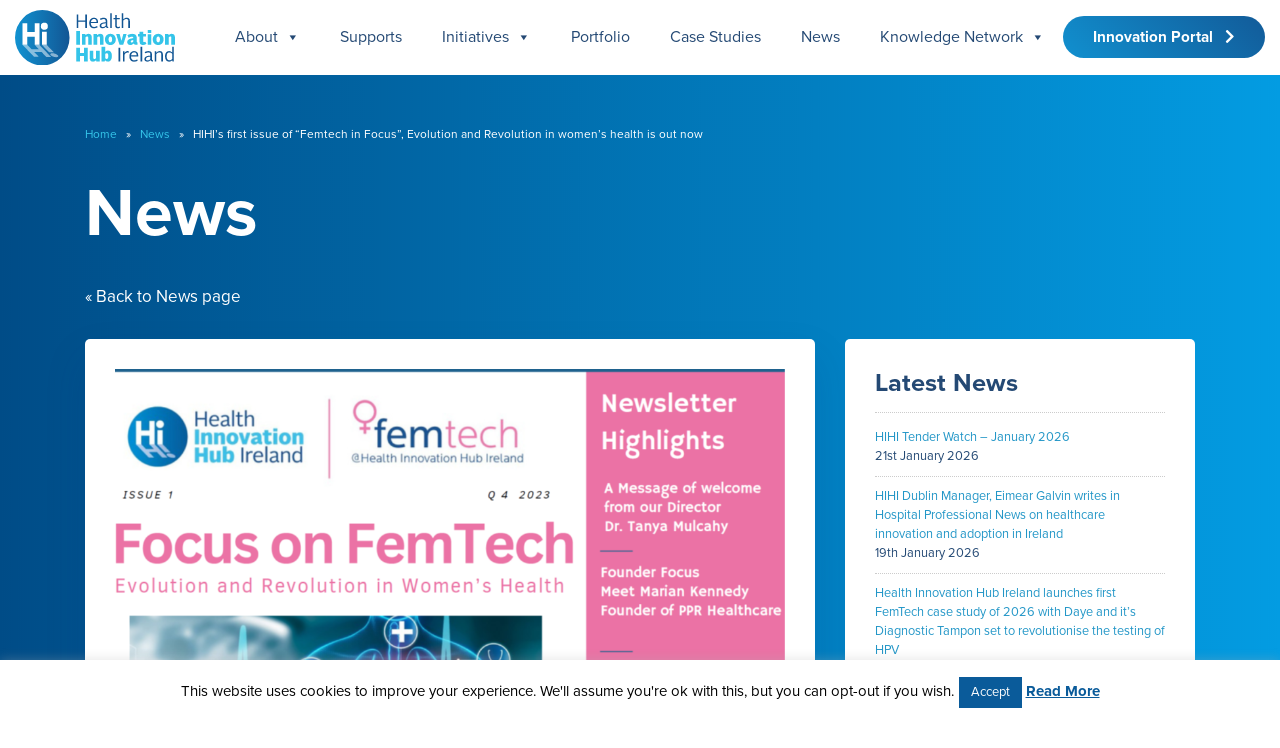

--- FILE ---
content_type: text/html; charset=UTF-8
request_url: https://hih.ie/hihis-first-issue-of-femtech-in-focus-evolution-and-revolution-in-womens-health-is-out-now/
body_size: 19850
content:
<!DOCTYPE html>
<html class="no-js" lang="en-US">
<head>



  <meta charset="utf-8">
  <meta http-equiv="X-UA-Compatible" content="IE=edge">
  <meta name="viewport" content="width=device-width, initial-scale=1.0">
  <link rel="icon" type="image/png"  href="https://hih.ie/favicon.png">
  <link href="https://unpkg.com/aos@2.3.1/dist/aos.css" rel="stylesheet">
  

	<link rel="preconnect" href="https://fonts.googleapis.com">
	<link rel="preconnect" href="https://fonts.gstatic.com" crossorigin>
	<link href="https://fonts.googleapis.com/css2?family=Luckiest+Guy&display=swap" rel="stylesheet">
  <link rel="stylesheet" href="https://use.typekit.net/mer4cgy.css">
  <script src="https://kit.fontawesome.com/9ff8cf24ea.js" crossorigin="anonymous"></script>
  
<!-- Google tag (gtag.js) -->
<script async src="https://www.googletagmanager.com/gtag/js?id=G-NPXX8BWGPT"></script>

<script>
  window.dataLayer = window.dataLayer || [];
  function gtag(){dataLayer.push(arguments);}
  gtag('js', new Date());

  gtag('config', 'G-NPXX8BWGPT');
</script>	

  <title>HIHI&#8217;s first issue of &#8220;Femtech in Focus&#8221;, Evolution and Revolution in women&#8217;s health is out now &#8211; Health Innovation Hub Ireland</title>
<meta name='robots' content='max-image-preview:large' />
<link rel='dns-prefetch' href='//static.addtoany.com' />
<link rel='dns-prefetch' href='//cdnjs.cloudflare.com' />
<link rel='dns-prefetch' href='//cdn.jsdelivr.net' />
<link rel='dns-prefetch' href='//stackpath.bootstrapcdn.com' />
<link rel="alternate" title="oEmbed (JSON)" type="application/json+oembed" href="https://hih.ie/wp-json/oembed/1.0/embed?url=https%3A%2F%2Fhih.ie%2Fhihis-first-issue-of-femtech-in-focus-evolution-and-revolution-in-womens-health-is-out-now%2F" />
<link rel="alternate" title="oEmbed (XML)" type="text/xml+oembed" href="https://hih.ie/wp-json/oembed/1.0/embed?url=https%3A%2F%2Fhih.ie%2Fhihis-first-issue-of-femtech-in-focus-evolution-and-revolution-in-womens-health-is-out-now%2F&#038;format=xml" />
<style id='wp-img-auto-sizes-contain-inline-css' type='text/css'>
img:is([sizes=auto i],[sizes^="auto," i]){contain-intrinsic-size:3000px 1500px}
/*# sourceURL=wp-img-auto-sizes-contain-inline-css */
</style>
<style id='wp-block-library-inline-css' type='text/css'>
:root{--wp-block-synced-color:#7a00df;--wp-block-synced-color--rgb:122,0,223;--wp-bound-block-color:var(--wp-block-synced-color);--wp-editor-canvas-background:#ddd;--wp-admin-theme-color:#007cba;--wp-admin-theme-color--rgb:0,124,186;--wp-admin-theme-color-darker-10:#006ba1;--wp-admin-theme-color-darker-10--rgb:0,107,160.5;--wp-admin-theme-color-darker-20:#005a87;--wp-admin-theme-color-darker-20--rgb:0,90,135;--wp-admin-border-width-focus:2px}@media (min-resolution:192dpi){:root{--wp-admin-border-width-focus:1.5px}}.wp-element-button{cursor:pointer}:root .has-very-light-gray-background-color{background-color:#eee}:root .has-very-dark-gray-background-color{background-color:#313131}:root .has-very-light-gray-color{color:#eee}:root .has-very-dark-gray-color{color:#313131}:root .has-vivid-green-cyan-to-vivid-cyan-blue-gradient-background{background:linear-gradient(135deg,#00d084,#0693e3)}:root .has-purple-crush-gradient-background{background:linear-gradient(135deg,#34e2e4,#4721fb 50%,#ab1dfe)}:root .has-hazy-dawn-gradient-background{background:linear-gradient(135deg,#faaca8,#dad0ec)}:root .has-subdued-olive-gradient-background{background:linear-gradient(135deg,#fafae1,#67a671)}:root .has-atomic-cream-gradient-background{background:linear-gradient(135deg,#fdd79a,#004a59)}:root .has-nightshade-gradient-background{background:linear-gradient(135deg,#330968,#31cdcf)}:root .has-midnight-gradient-background{background:linear-gradient(135deg,#020381,#2874fc)}:root{--wp--preset--font-size--normal:16px;--wp--preset--font-size--huge:42px}.has-regular-font-size{font-size:1em}.has-larger-font-size{font-size:2.625em}.has-normal-font-size{font-size:var(--wp--preset--font-size--normal)}.has-huge-font-size{font-size:var(--wp--preset--font-size--huge)}.has-text-align-center{text-align:center}.has-text-align-left{text-align:left}.has-text-align-right{text-align:right}.has-fit-text{white-space:nowrap!important}#end-resizable-editor-section{display:none}.aligncenter{clear:both}.items-justified-left{justify-content:flex-start}.items-justified-center{justify-content:center}.items-justified-right{justify-content:flex-end}.items-justified-space-between{justify-content:space-between}.screen-reader-text{border:0;clip-path:inset(50%);height:1px;margin:-1px;overflow:hidden;padding:0;position:absolute;width:1px;word-wrap:normal!important}.screen-reader-text:focus{background-color:#ddd;clip-path:none;color:#444;display:block;font-size:1em;height:auto;left:5px;line-height:normal;padding:15px 23px 14px;text-decoration:none;top:5px;width:auto;z-index:100000}html :where(.has-border-color){border-style:solid}html :where([style*=border-top-color]){border-top-style:solid}html :where([style*=border-right-color]){border-right-style:solid}html :where([style*=border-bottom-color]){border-bottom-style:solid}html :where([style*=border-left-color]){border-left-style:solid}html :where([style*=border-width]){border-style:solid}html :where([style*=border-top-width]){border-top-style:solid}html :where([style*=border-right-width]){border-right-style:solid}html :where([style*=border-bottom-width]){border-bottom-style:solid}html :where([style*=border-left-width]){border-left-style:solid}html :where(img[class*=wp-image-]){height:auto;max-width:100%}:where(figure){margin:0 0 1em}html :where(.is-position-sticky){--wp-admin--admin-bar--position-offset:var(--wp-admin--admin-bar--height,0px)}@media screen and (max-width:600px){html :where(.is-position-sticky){--wp-admin--admin-bar--position-offset:0px}}

/*# sourceURL=wp-block-library-inline-css */
</style><style id='global-styles-inline-css' type='text/css'>
:root{--wp--preset--aspect-ratio--square: 1;--wp--preset--aspect-ratio--4-3: 4/3;--wp--preset--aspect-ratio--3-4: 3/4;--wp--preset--aspect-ratio--3-2: 3/2;--wp--preset--aspect-ratio--2-3: 2/3;--wp--preset--aspect-ratio--16-9: 16/9;--wp--preset--aspect-ratio--9-16: 9/16;--wp--preset--color--black: #000000;--wp--preset--color--cyan-bluish-gray: #abb8c3;--wp--preset--color--white: #ffffff;--wp--preset--color--pale-pink: #f78da7;--wp--preset--color--vivid-red: #cf2e2e;--wp--preset--color--luminous-vivid-orange: #ff6900;--wp--preset--color--luminous-vivid-amber: #fcb900;--wp--preset--color--light-green-cyan: #7bdcb5;--wp--preset--color--vivid-green-cyan: #00d084;--wp--preset--color--pale-cyan-blue: #8ed1fc;--wp--preset--color--vivid-cyan-blue: #0693e3;--wp--preset--color--vivid-purple: #9b51e0;--wp--preset--gradient--vivid-cyan-blue-to-vivid-purple: linear-gradient(135deg,rgb(6,147,227) 0%,rgb(155,81,224) 100%);--wp--preset--gradient--light-green-cyan-to-vivid-green-cyan: linear-gradient(135deg,rgb(122,220,180) 0%,rgb(0,208,130) 100%);--wp--preset--gradient--luminous-vivid-amber-to-luminous-vivid-orange: linear-gradient(135deg,rgb(252,185,0) 0%,rgb(255,105,0) 100%);--wp--preset--gradient--luminous-vivid-orange-to-vivid-red: linear-gradient(135deg,rgb(255,105,0) 0%,rgb(207,46,46) 100%);--wp--preset--gradient--very-light-gray-to-cyan-bluish-gray: linear-gradient(135deg,rgb(238,238,238) 0%,rgb(169,184,195) 100%);--wp--preset--gradient--cool-to-warm-spectrum: linear-gradient(135deg,rgb(74,234,220) 0%,rgb(151,120,209) 20%,rgb(207,42,186) 40%,rgb(238,44,130) 60%,rgb(251,105,98) 80%,rgb(254,248,76) 100%);--wp--preset--gradient--blush-light-purple: linear-gradient(135deg,rgb(255,206,236) 0%,rgb(152,150,240) 100%);--wp--preset--gradient--blush-bordeaux: linear-gradient(135deg,rgb(254,205,165) 0%,rgb(254,45,45) 50%,rgb(107,0,62) 100%);--wp--preset--gradient--luminous-dusk: linear-gradient(135deg,rgb(255,203,112) 0%,rgb(199,81,192) 50%,rgb(65,88,208) 100%);--wp--preset--gradient--pale-ocean: linear-gradient(135deg,rgb(255,245,203) 0%,rgb(182,227,212) 50%,rgb(51,167,181) 100%);--wp--preset--gradient--electric-grass: linear-gradient(135deg,rgb(202,248,128) 0%,rgb(113,206,126) 100%);--wp--preset--gradient--midnight: linear-gradient(135deg,rgb(2,3,129) 0%,rgb(40,116,252) 100%);--wp--preset--font-size--small: 14px;--wp--preset--font-size--medium: 20px;--wp--preset--font-size--large: 22px;--wp--preset--font-size--x-large: 42px;--wp--preset--font-size--normal: 16px;--wp--preset--font-size--huge: 28px;--wp--preset--spacing--20: 0.44rem;--wp--preset--spacing--30: 0.67rem;--wp--preset--spacing--40: 1rem;--wp--preset--spacing--50: 1.5rem;--wp--preset--spacing--60: 2.25rem;--wp--preset--spacing--70: 3.38rem;--wp--preset--spacing--80: 5.06rem;--wp--preset--shadow--natural: 6px 6px 9px rgba(0, 0, 0, 0.2);--wp--preset--shadow--deep: 12px 12px 50px rgba(0, 0, 0, 0.4);--wp--preset--shadow--sharp: 6px 6px 0px rgba(0, 0, 0, 0.2);--wp--preset--shadow--outlined: 6px 6px 0px -3px rgb(255, 255, 255), 6px 6px rgb(0, 0, 0);--wp--preset--shadow--crisp: 6px 6px 0px rgb(0, 0, 0);}:where(.is-layout-flex){gap: 0.5em;}:where(.is-layout-grid){gap: 0.5em;}body .is-layout-flex{display: flex;}.is-layout-flex{flex-wrap: wrap;align-items: center;}.is-layout-flex > :is(*, div){margin: 0;}body .is-layout-grid{display: grid;}.is-layout-grid > :is(*, div){margin: 0;}:where(.wp-block-columns.is-layout-flex){gap: 2em;}:where(.wp-block-columns.is-layout-grid){gap: 2em;}:where(.wp-block-post-template.is-layout-flex){gap: 1.25em;}:where(.wp-block-post-template.is-layout-grid){gap: 1.25em;}.has-black-color{color: var(--wp--preset--color--black) !important;}.has-cyan-bluish-gray-color{color: var(--wp--preset--color--cyan-bluish-gray) !important;}.has-white-color{color: var(--wp--preset--color--white) !important;}.has-pale-pink-color{color: var(--wp--preset--color--pale-pink) !important;}.has-vivid-red-color{color: var(--wp--preset--color--vivid-red) !important;}.has-luminous-vivid-orange-color{color: var(--wp--preset--color--luminous-vivid-orange) !important;}.has-luminous-vivid-amber-color{color: var(--wp--preset--color--luminous-vivid-amber) !important;}.has-light-green-cyan-color{color: var(--wp--preset--color--light-green-cyan) !important;}.has-vivid-green-cyan-color{color: var(--wp--preset--color--vivid-green-cyan) !important;}.has-pale-cyan-blue-color{color: var(--wp--preset--color--pale-cyan-blue) !important;}.has-vivid-cyan-blue-color{color: var(--wp--preset--color--vivid-cyan-blue) !important;}.has-vivid-purple-color{color: var(--wp--preset--color--vivid-purple) !important;}.has-black-background-color{background-color: var(--wp--preset--color--black) !important;}.has-cyan-bluish-gray-background-color{background-color: var(--wp--preset--color--cyan-bluish-gray) !important;}.has-white-background-color{background-color: var(--wp--preset--color--white) !important;}.has-pale-pink-background-color{background-color: var(--wp--preset--color--pale-pink) !important;}.has-vivid-red-background-color{background-color: var(--wp--preset--color--vivid-red) !important;}.has-luminous-vivid-orange-background-color{background-color: var(--wp--preset--color--luminous-vivid-orange) !important;}.has-luminous-vivid-amber-background-color{background-color: var(--wp--preset--color--luminous-vivid-amber) !important;}.has-light-green-cyan-background-color{background-color: var(--wp--preset--color--light-green-cyan) !important;}.has-vivid-green-cyan-background-color{background-color: var(--wp--preset--color--vivid-green-cyan) !important;}.has-pale-cyan-blue-background-color{background-color: var(--wp--preset--color--pale-cyan-blue) !important;}.has-vivid-cyan-blue-background-color{background-color: var(--wp--preset--color--vivid-cyan-blue) !important;}.has-vivid-purple-background-color{background-color: var(--wp--preset--color--vivid-purple) !important;}.has-black-border-color{border-color: var(--wp--preset--color--black) !important;}.has-cyan-bluish-gray-border-color{border-color: var(--wp--preset--color--cyan-bluish-gray) !important;}.has-white-border-color{border-color: var(--wp--preset--color--white) !important;}.has-pale-pink-border-color{border-color: var(--wp--preset--color--pale-pink) !important;}.has-vivid-red-border-color{border-color: var(--wp--preset--color--vivid-red) !important;}.has-luminous-vivid-orange-border-color{border-color: var(--wp--preset--color--luminous-vivid-orange) !important;}.has-luminous-vivid-amber-border-color{border-color: var(--wp--preset--color--luminous-vivid-amber) !important;}.has-light-green-cyan-border-color{border-color: var(--wp--preset--color--light-green-cyan) !important;}.has-vivid-green-cyan-border-color{border-color: var(--wp--preset--color--vivid-green-cyan) !important;}.has-pale-cyan-blue-border-color{border-color: var(--wp--preset--color--pale-cyan-blue) !important;}.has-vivid-cyan-blue-border-color{border-color: var(--wp--preset--color--vivid-cyan-blue) !important;}.has-vivid-purple-border-color{border-color: var(--wp--preset--color--vivid-purple) !important;}.has-vivid-cyan-blue-to-vivid-purple-gradient-background{background: var(--wp--preset--gradient--vivid-cyan-blue-to-vivid-purple) !important;}.has-light-green-cyan-to-vivid-green-cyan-gradient-background{background: var(--wp--preset--gradient--light-green-cyan-to-vivid-green-cyan) !important;}.has-luminous-vivid-amber-to-luminous-vivid-orange-gradient-background{background: var(--wp--preset--gradient--luminous-vivid-amber-to-luminous-vivid-orange) !important;}.has-luminous-vivid-orange-to-vivid-red-gradient-background{background: var(--wp--preset--gradient--luminous-vivid-orange-to-vivid-red) !important;}.has-very-light-gray-to-cyan-bluish-gray-gradient-background{background: var(--wp--preset--gradient--very-light-gray-to-cyan-bluish-gray) !important;}.has-cool-to-warm-spectrum-gradient-background{background: var(--wp--preset--gradient--cool-to-warm-spectrum) !important;}.has-blush-light-purple-gradient-background{background: var(--wp--preset--gradient--blush-light-purple) !important;}.has-blush-bordeaux-gradient-background{background: var(--wp--preset--gradient--blush-bordeaux) !important;}.has-luminous-dusk-gradient-background{background: var(--wp--preset--gradient--luminous-dusk) !important;}.has-pale-ocean-gradient-background{background: var(--wp--preset--gradient--pale-ocean) !important;}.has-electric-grass-gradient-background{background: var(--wp--preset--gradient--electric-grass) !important;}.has-midnight-gradient-background{background: var(--wp--preset--gradient--midnight) !important;}.has-small-font-size{font-size: var(--wp--preset--font-size--small) !important;}.has-medium-font-size{font-size: var(--wp--preset--font-size--medium) !important;}.has-large-font-size{font-size: var(--wp--preset--font-size--large) !important;}.has-x-large-font-size{font-size: var(--wp--preset--font-size--x-large) !important;}
/*# sourceURL=global-styles-inline-css */
</style>

<style id='classic-theme-styles-inline-css' type='text/css'>
/*! This file is auto-generated */
.wp-block-button__link{color:#fff;background-color:#32373c;border-radius:9999px;box-shadow:none;text-decoration:none;padding:calc(.667em + 2px) calc(1.333em + 2px);font-size:1.125em}.wp-block-file__button{background:#32373c;color:#fff;text-decoration:none}
/*# sourceURL=/wp-includes/css/classic-themes.min.css */
</style>
<link rel='stylesheet' id='cookie-law-info-css' href='https://hih.ie/wp-content/plugins/cookie-law-info/legacy/public/css/cookie-law-info-public.css?ver=3.3.1' type='text/css' media='all' />
<link rel='stylesheet' id='cookie-law-info-gdpr-css' href='https://hih.ie/wp-content/plugins/cookie-law-info/legacy/public/css/cookie-law-info-gdpr.css?ver=3.3.1' type='text/css' media='all' />
<style id='responsive-menu-inline-css' type='text/css'>
/** This file is major component of this plugin so please don't try to edit here. */
#rmp_menu_trigger-3543 {
  width: 40px;
  height: 40px;
  position: absolute;
  top: 17px;
  border-radius: 5px;
  display: none;
  text-decoration: none;
  right: 4%;
  background: transparent;
  transition: transform 0.5s, background-color 0.5s;
}
#rmp_menu_trigger-3543 .rmp-trigger-box {
  width: 27px;
  color: #244974;
}
#rmp_menu_trigger-3543 .rmp-trigger-icon-active, #rmp_menu_trigger-3543 .rmp-trigger-text-open {
  display: none;
}
#rmp_menu_trigger-3543.is-active .rmp-trigger-icon-active, #rmp_menu_trigger-3543.is-active .rmp-trigger-text-open {
  display: inline;
}
#rmp_menu_trigger-3543.is-active .rmp-trigger-icon-inactive, #rmp_menu_trigger-3543.is-active .rmp-trigger-text {
  display: none;
}
#rmp_menu_trigger-3543 .rmp-trigger-label {
  color: #244974;
  pointer-events: none;
  line-height: 13px;
  font-family: inherit;
  font-size: 14px;
  display: inline;
  text-transform: inherit;
}
#rmp_menu_trigger-3543 .rmp-trigger-label.rmp-trigger-label-top {
  display: block;
  margin-bottom: 12px;
}
#rmp_menu_trigger-3543 .rmp-trigger-label.rmp-trigger-label-bottom {
  display: block;
  margin-top: 12px;
}
#rmp_menu_trigger-3543 .responsive-menu-pro-inner {
  display: block;
}
#rmp_menu_trigger-3543 .rmp-trigger-icon-inactive .rmp-font-icon {
  color: #244974;
}
#rmp_menu_trigger-3543 .responsive-menu-pro-inner, #rmp_menu_trigger-3543 .responsive-menu-pro-inner::before, #rmp_menu_trigger-3543 .responsive-menu-pro-inner::after {
  width: 27px;
  height: 2px;
  background-color: #244974;
  border-radius: 4px;
  position: absolute;
}
#rmp_menu_trigger-3543 .rmp-trigger-icon-active .rmp-font-icon {
  color: #244974;
}
#rmp_menu_trigger-3543.is-active .responsive-menu-pro-inner, #rmp_menu_trigger-3543.is-active .responsive-menu-pro-inner::before, #rmp_menu_trigger-3543.is-active .responsive-menu-pro-inner::after {
  background-color: #244974;
}
#rmp_menu_trigger-3543:hover .rmp-trigger-icon-inactive .rmp-font-icon {
  color: #244974;
}
#rmp_menu_trigger-3543:not(.is-active):hover .responsive-menu-pro-inner, #rmp_menu_trigger-3543:not(.is-active):hover .responsive-menu-pro-inner::before, #rmp_menu_trigger-3543:not(.is-active):hover .responsive-menu-pro-inner::after {
  background-color: #244974;
}
#rmp_menu_trigger-3543 .responsive-menu-pro-inner::before {
  top: 8px;
}
#rmp_menu_trigger-3543 .responsive-menu-pro-inner::after {
  bottom: 8px;
}
#rmp_menu_trigger-3543.is-active .responsive-menu-pro-inner::after {
  bottom: 0;
}
/* Hamburger menu styling */
@media screen and (max-width: 1080px) {
  /** Menu Title Style */
  /** Menu Additional Content Style */
  #rmp_menu_trigger-3543 {
    display: block;
  }
  #rmp-container-3543 {
    position: fixed;
    top: 0;
    margin: 0;
    transition: transform 0.5s;
    overflow: auto;
    display: block;
    width: 75%;
    background-color: #0a5b9a;
    background-image: url("");
    height: 100%;
    left: 0;
    padding-top: 0px;
    padding-left: 0px;
    padding-bottom: 0px;
    padding-right: 0px;
  }
  #rmp-menu-wrap-3543 {
    padding-top: 30px;
    padding-left: 0px;
    padding-bottom: 0px;
    padding-right: 0px;
    background-color: #0a5b9a;
  }
  #rmp-menu-wrap-3543 .rmp-menu, #rmp-menu-wrap-3543 .rmp-submenu {
    width: 100%;
    box-sizing: border-box;
    margin: 0;
    padding: 0;
  }
  #rmp-menu-wrap-3543 .rmp-submenu-depth-1 .rmp-menu-item-link {
    padding-left: 10%;
  }
  #rmp-menu-wrap-3543 .rmp-submenu-depth-2 .rmp-menu-item-link {
    padding-left: 15%;
  }
  #rmp-menu-wrap-3543 .rmp-submenu-depth-3 .rmp-menu-item-link {
    padding-left: 20%;
  }
  #rmp-menu-wrap-3543 .rmp-submenu-depth-4 .rmp-menu-item-link {
    padding-left: 25%;
  }
  #rmp-menu-wrap-3543 .rmp-submenu.rmp-submenu-open {
    display: block;
  }
  #rmp-menu-wrap-3543 .rmp-menu-item {
    width: 100%;
    list-style: none;
    margin: 0;
  }
  #rmp-menu-wrap-3543 .rmp-menu-item-link {
    height: 24px;
    line-height: 24px;
    font-size: 16px;
    border-bottom: 0px solid rgba(255, 255, 255, 0.07);
    font-family: inherit;
    color: #ffffff;
    text-align: left;
    background-color: inherit;
    font-weight: bold;
    letter-spacing: 0px;
    display: block;
    box-sizing: border-box;
    width: 100%;
    text-decoration: none;
    position: relative;
    overflow: hidden;
    transition: background-color 0.5s, border-color 0.5s, 0.5s;
    padding: 0 5%;
    padding-right: 55px;
  }
  #rmp-menu-wrap-3543 .rmp-menu-item-link:after, #rmp-menu-wrap-3543 .rmp-menu-item-link:before {
    display: none;
  }
  #rmp-menu-wrap-3543 .rmp-menu-item-link:hover, #rmp-menu-wrap-3543 .rmp-menu-item-link:focus {
    color: #ffffff;
    border-color: "";
    background-color: inherit;
  }
  #rmp-menu-wrap-3543 .rmp-menu-item-link:focus {
    outline: none;
    border-color: unset;
    box-shadow: unset;
  }
  #rmp-menu-wrap-3543 .rmp-menu-item-link .rmp-font-icon {
    height: 24px;
    line-height: 24px;
    margin-right: 10px;
    font-size: 16px;
  }
  #rmp-menu-wrap-3543 .rmp-menu-current-item .rmp-menu-item-link {
    color: #ffffff;
    border-color: currentColor;
    background-color: inherit;
  }
  #rmp-menu-wrap-3543 .rmp-menu-current-item .rmp-menu-item-link:hover, #rmp-menu-wrap-3543 .rmp-menu-current-item .rmp-menu-item-link:focus {
    color: #ffffff;
    border-color: "";
    background-color: inherit;
  }
  #rmp-menu-wrap-3543 .rmp-menu-subarrow {
    position: absolute;
    top: 0;
    bottom: 0;
    text-align: center;
    overflow: hidden;
    background-size: cover;
    overflow: hidden;
    right: 0;
    border-left-style: solid;
    border-left-color: #212121;
    border-left-width: 0px;
    height: 30px;
    width: 45px;
    color: rgba(255, 255, 255, 0.61);
    background-color: inherit;
  }
  #rmp-menu-wrap-3543 .rmp-menu-subarrow svg {
    fill: rgba(255, 255, 255, 0.61);
  }
  #rmp-menu-wrap-3543 .rmp-menu-subarrow:hover {
    color: #ffffff;
    border-color: #3f3f3f;
    background-color: inherit;
  }
  #rmp-menu-wrap-3543 .rmp-menu-subarrow:hover svg {
    fill: #ffffff;
  }
  #rmp-menu-wrap-3543 .rmp-menu-subarrow .rmp-font-icon {
    margin-right: unset;
  }
  #rmp-menu-wrap-3543 .rmp-menu-subarrow * {
    vertical-align: middle;
    line-height: 30px;
  }
  #rmp-menu-wrap-3543 .rmp-menu-subarrow-active {
    display: block;
    background-size: cover;
    color: #ffffff;
    border-color: #212121;
    background-color: inherit;
  }
  #rmp-menu-wrap-3543 .rmp-menu-subarrow-active svg {
    fill: #ffffff;
  }
  #rmp-menu-wrap-3543 .rmp-menu-subarrow-active:hover {
    color: #ffffff;
    border-color: #3f3f3f;
    background-color: inherit;
  }
  #rmp-menu-wrap-3543 .rmp-menu-subarrow-active:hover svg {
    fill: #ffffff;
  }
  #rmp-menu-wrap-3543 .rmp-submenu {
    display: none;
  }
  #rmp-menu-wrap-3543 .rmp-submenu .rmp-menu-item-link {
    height: 16px;
    line-height: 16px;
    letter-spacing: 0px;
    font-size: 15px;
    border-bottom: 0px solid #034477;
    font-family: inherit;
    font-weight: normal;
    color: #ffffff;
    text-align: left;
    background-color: inherit;
  }
  #rmp-menu-wrap-3543 .rmp-submenu .rmp-menu-item-link:hover, #rmp-menu-wrap-3543 .rmp-submenu .rmp-menu-item-link:focus {
    color: #ffffff;
    border-color: #034477;
    background-color: inherit;
  }
  #rmp-menu-wrap-3543 .rmp-submenu .rmp-menu-current-item .rmp-menu-item-link {
    color: #ffffff;
    border-color: #034477;
    background-color: #2068a0;
  }
  #rmp-menu-wrap-3543 .rmp-submenu .rmp-menu-current-item .rmp-menu-item-link:hover, #rmp-menu-wrap-3543 .rmp-submenu .rmp-menu-current-item .rmp-menu-item-link:focus {
    color: #ffffff;
    border-color: #034477;
    background-color: #34c4ea;
  }
  #rmp-menu-wrap-3543 .rmp-submenu .rmp-menu-subarrow {
    right: 0;
    border-right: unset;
    border-left-style: solid;
    border-left-color: #1d4354;
    border-left-width: 0px;
    height: 39px;
    line-height: 39px;
    width: 40px;
    color: #fff;
    background-color: inherit;
  }
  #rmp-menu-wrap-3543 .rmp-submenu .rmp-menu-subarrow:hover {
    color: #fff;
    border-color: #3f3f3f;
    background-color: inherit;
  }
  #rmp-menu-wrap-3543 .rmp-submenu .rmp-menu-subarrow-active {
    color: #fff;
    border-color: #1d4354;
    background-color: inherit;
  }
  #rmp-menu-wrap-3543 .rmp-submenu .rmp-menu-subarrow-active:hover {
    color: #fff;
    border-color: #3f3f3f;
    background-color: inherit;
  }
  #rmp-menu-wrap-3543 .rmp-menu-item-description {
    margin: 0;
    padding: 5px 5%;
    opacity: 0.8;
    color: #ffffff;
  }
  #rmp-search-box-3543 {
    display: block;
    padding-top: 0px;
    padding-left: 5%;
    padding-bottom: 0px;
    padding-right: 5%;
  }
  #rmp-search-box-3543 .rmp-search-form {
    margin: 0;
  }
  #rmp-search-box-3543 .rmp-search-box {
    background: #ffffff;
    border: 1px solid #dadada;
    color: #333333;
    width: 100%;
    padding: 0 5%;
    border-radius: 30px;
    height: 45px;
    -webkit-appearance: none;
  }
  #rmp-search-box-3543 .rmp-search-box::placeholder {
    color: #c7c7cd;
  }
  #rmp-search-box-3543 .rmp-search-box:focus {
    background-color: #ffffff;
    outline: 2px solid #dadada;
    color: #333333;
  }
  #rmp-menu-title-3543 {
    background-color: #212121;
    color: #ffffff;
    text-align: left;
    font-size: 17px;
    padding-top: 10%;
    padding-left: 5%;
    padding-bottom: 0%;
    padding-right: 5%;
    font-weight: 400;
    transition: background-color 0.5s, border-color 0.5s, color 0.5s;
  }
  #rmp-menu-title-3543:hover {
    background-color: #212121;
    color: #ffffff;
  }
  #rmp-menu-title-3543 > .rmp-menu-title-link {
    color: #ffffff;
    width: 100%;
    background-color: unset;
    text-decoration: none;
  }
  #rmp-menu-title-3543 > .rmp-menu-title-link:hover {
    color: #ffffff;
  }
  #rmp-menu-title-3543 .rmp-font-icon {
    font-size: 17px;
  }
  #rmp-menu-additional-content-3543 {
    padding-top: 0px;
    padding-left: 5%;
    padding-bottom: 0px;
    padding-right: 5%;
    color: #ffffff;
    text-align: center;
    font-size: 16px;
  }
}
/**
This file contents common styling of menus.
*/
.rmp-container {
  display: none;
  visibility: visible;
  padding: 0px 0px 0px 0px;
  z-index: 99998;
  transition: all 0.3s;
  /** Scrolling bar in menu setting box **/
}
.rmp-container.rmp-fade-top, .rmp-container.rmp-fade-left, .rmp-container.rmp-fade-right, .rmp-container.rmp-fade-bottom {
  display: none;
}
.rmp-container.rmp-slide-left, .rmp-container.rmp-push-left {
  transform: translateX(-100%);
  -ms-transform: translateX(-100%);
  -webkit-transform: translateX(-100%);
  -moz-transform: translateX(-100%);
}
.rmp-container.rmp-slide-left.rmp-menu-open, .rmp-container.rmp-push-left.rmp-menu-open {
  transform: translateX(0);
  -ms-transform: translateX(0);
  -webkit-transform: translateX(0);
  -moz-transform: translateX(0);
}
.rmp-container.rmp-slide-right, .rmp-container.rmp-push-right {
  transform: translateX(100%);
  -ms-transform: translateX(100%);
  -webkit-transform: translateX(100%);
  -moz-transform: translateX(100%);
}
.rmp-container.rmp-slide-right.rmp-menu-open, .rmp-container.rmp-push-right.rmp-menu-open {
  transform: translateX(0);
  -ms-transform: translateX(0);
  -webkit-transform: translateX(0);
  -moz-transform: translateX(0);
}
.rmp-container.rmp-slide-top, .rmp-container.rmp-push-top {
  transform: translateY(-100%);
  -ms-transform: translateY(-100%);
  -webkit-transform: translateY(-100%);
  -moz-transform: translateY(-100%);
}
.rmp-container.rmp-slide-top.rmp-menu-open, .rmp-container.rmp-push-top.rmp-menu-open {
  transform: translateY(0);
  -ms-transform: translateY(0);
  -webkit-transform: translateY(0);
  -moz-transform: translateY(0);
}
.rmp-container.rmp-slide-bottom, .rmp-container.rmp-push-bottom {
  transform: translateY(100%);
  -ms-transform: translateY(100%);
  -webkit-transform: translateY(100%);
  -moz-transform: translateY(100%);
}
.rmp-container.rmp-slide-bottom.rmp-menu-open, .rmp-container.rmp-push-bottom.rmp-menu-open {
  transform: translateX(0);
  -ms-transform: translateX(0);
  -webkit-transform: translateX(0);
  -moz-transform: translateX(0);
}
.rmp-container::-webkit-scrollbar {
  width: 0px;
}
.rmp-container ::-webkit-scrollbar-track {
  box-shadow: inset 0 0 5px transparent;
}
.rmp-container ::-webkit-scrollbar-thumb {
  background: transparent;
}
.rmp-container ::-webkit-scrollbar-thumb:hover {
  background: transparent;
}
.rmp-container .rmp-menu-wrap .rmp-menu {
  transition: none;
  border-radius: 0;
  box-shadow: none;
  background: none;
  border: 0;
  bottom: auto;
  box-sizing: border-box;
  clip: auto;
  color: #666;
  display: block;
  float: none;
  font-family: inherit;
  font-size: 14px;
  height: auto;
  left: auto;
  line-height: 1.7;
  list-style-type: none;
  margin: 0;
  min-height: auto;
  max-height: none;
  opacity: 1;
  outline: none;
  overflow: visible;
  padding: 0;
  position: relative;
  pointer-events: auto;
  right: auto;
  text-align: left;
  text-decoration: none;
  text-indent: 0;
  text-transform: none;
  transform: none;
  top: auto;
  visibility: inherit;
  width: auto;
  word-wrap: break-word;
  white-space: normal;
}
.rmp-container .rmp-menu-additional-content {
  display: block;
  word-break: break-word;
}
.rmp-container .rmp-menu-title {
  display: flex;
  flex-direction: column;
}
.rmp-container .rmp-menu-title .rmp-menu-title-image {
  max-width: 100%;
  margin-bottom: 15px;
  display: block;
  margin: auto;
  margin-bottom: 15px;
}
button.rmp_menu_trigger {
  z-index: 999999;
  overflow: hidden;
  outline: none;
  border: 0;
  display: none;
  margin: 0;
  transition: transform 0.5s, background-color 0.5s;
  padding: 0;
}
button.rmp_menu_trigger .responsive-menu-pro-inner::before, button.rmp_menu_trigger .responsive-menu-pro-inner::after {
  content: "";
  display: block;
}
button.rmp_menu_trigger .responsive-menu-pro-inner::before {
  top: 10px;
}
button.rmp_menu_trigger .responsive-menu-pro-inner::after {
  bottom: 10px;
}
button.rmp_menu_trigger .rmp-trigger-box {
  width: 40px;
  display: inline-block;
  position: relative;
  pointer-events: none;
  vertical-align: super;
}
/*  Menu Trigger Boring Animation */
.rmp-menu-trigger-boring .responsive-menu-pro-inner {
  transition-property: none;
}
.rmp-menu-trigger-boring .responsive-menu-pro-inner::after, .rmp-menu-trigger-boring .responsive-menu-pro-inner::before {
  transition-property: none;
}
.rmp-menu-trigger-boring.is-active .responsive-menu-pro-inner {
  transform: rotate(45deg);
}
.rmp-menu-trigger-boring.is-active .responsive-menu-pro-inner:before {
  top: 0;
  opacity: 0;
}
.rmp-menu-trigger-boring.is-active .responsive-menu-pro-inner:after {
  bottom: 0;
  transform: rotate(-90deg);
}

/*# sourceURL=responsive-menu-inline-css */
</style>
<link rel='stylesheet' id='dashicons-css' href='https://hih.ie/wp-includes/css/dashicons.min.css?ver=6.9' type='text/css' media='all' />
<link rel='stylesheet' id='megamenu-css' href='https://hih.ie/wp-content/uploads/maxmegamenu/style.css?ver=57af42' type='text/css' media='all' />
<link rel='stylesheet' id='recent-posts-widget-with-thumbnails-public-style-css' href='https://hih.ie/wp-content/plugins/recent-posts-widget-with-thumbnails/public.css?ver=7.1.1' type='text/css' media='all' />
<link rel='stylesheet' id='addtoany-css' href='https://hih.ie/wp-content/plugins/add-to-any/addtoany.min.css?ver=1.16' type='text/css' media='all' />
<link rel='stylesheet' id='search-filter-flatpickr-css' href='https://hih.ie/wp-content/plugins/search-filter/assets/css/vendor/flatpickr.min.css?ver=3.1.6' type='text/css' media='all' />
<link rel='stylesheet' id='search-filter-css' href='https://hih.ie/wp-content/plugins/search-filter-pro/assets/css/frontend/frontend.css?ver=3.1.6' type='text/css' media='all' />
<link rel='stylesheet' id='search-filter-ugc-styles-css' href='https://hih.ie/wp-content/uploads/search-filter/style.css?ver=1' type='text/css' media='all' />
<link rel='stylesheet' id='__EPYT__style-css' href='https://hih.ie/wp-content/plugins/youtube-embed-plus/styles/ytprefs.min.css?ver=14.2.3' type='text/css' media='all' />
<style id='__EPYT__style-inline-css' type='text/css'>

                .epyt-gallery-thumb {
                        width: 20%;
                }
                
                         @media (min-width:0px) and (max-width: 767px) {
                            .epyt-gallery-rowbreak {
                                display: none;
                            }
                            .epyt-gallery-allthumbs[class*="epyt-cols"] .epyt-gallery-thumb {
                                width: 100% !important;
                            }
                          }
/*# sourceURL=__EPYT__style-inline-css */
</style>
<link rel='stylesheet' id='bootstrap4-css' href='https://stackpath.bootstrapcdn.com/bootstrap/4.5.1/css/bootstrap.min.css?ver=4.5.1' type='text/css' media='all' />
<link rel='stylesheet' id='fontawesome5-css' href='https://cdnjs.cloudflare.com/ajax/libs/font-awesome/5.14.0/css/all.min.css?ver=5.14.0' type='text/css' media='all' />
<link rel='stylesheet' id='gutenberg-blocks-css' href='https://hih.ie/wp-content/themes/hihi/theme/css/blocks.css?ver=6.9' type='text/css' media='all' />
<link rel='stylesheet' id='theme-css' href='https://hih.ie/wp-content/themes/hihi/theme/css/b4st.css' type='text/css' media='all' />
<script type="text/javascript">
		if ( ! Object.hasOwn( window, 'searchAndFilter' ) ) {
			window.searchAndFilter = {};
		}
		</script><script type="text/javascript" id="addtoany-core-js-before">
/* <![CDATA[ */
window.a2a_config=window.a2a_config||{};a2a_config.callbacks=[];a2a_config.overlays=[];a2a_config.templates={};
a2a_config.icon_color="transparent,#244974";

//# sourceURL=addtoany-core-js-before
/* ]]> */
</script>
<script type="text/javascript" defer src="https://static.addtoany.com/menu/page.js" id="addtoany-core-js"></script>
<script type="text/javascript" src="https://hih.ie/wp-includes/js/jquery/jquery.min.js?ver=3.7.1" id="jquery-core-js"></script>
<script type="text/javascript" src="https://hih.ie/wp-includes/js/jquery/jquery-migrate.min.js?ver=3.4.1" id="jquery-migrate-js"></script>
<script type="text/javascript" defer src="https://hih.ie/wp-content/plugins/add-to-any/addtoany.min.js?ver=1.1" id="addtoany-jquery-js"></script>
<script type="text/javascript" id="cookie-law-info-js-extra">
/* <![CDATA[ */
var Cli_Data = {"nn_cookie_ids":[],"cookielist":[],"non_necessary_cookies":[],"ccpaEnabled":"","ccpaRegionBased":"","ccpaBarEnabled":"","strictlyEnabled":["necessary","obligatoire"],"ccpaType":"gdpr","js_blocking":"","custom_integration":"","triggerDomRefresh":"","secure_cookies":""};
var cli_cookiebar_settings = {"animate_speed_hide":"500","animate_speed_show":"500","background":"#fff","border":"#0a5b9a","border_on":"","button_1_button_colour":"#0a5b9a","button_1_button_hover":"#08497b","button_1_link_colour":"#fff","button_1_as_button":"1","button_1_new_win":"","button_2_button_colour":"#333","button_2_button_hover":"#292929","button_2_link_colour":"#0a5b9a","button_2_as_button":"","button_2_hidebar":"","button_3_button_colour":"#000","button_3_button_hover":"#000000","button_3_link_colour":"#fff","button_3_as_button":"1","button_3_new_win":"","button_4_button_colour":"#000","button_4_button_hover":"#000000","button_4_link_colour":"#fff","button_4_as_button":"1","button_7_button_colour":"#61a229","button_7_button_hover":"#4e8221","button_7_link_colour":"#fff","button_7_as_button":"1","button_7_new_win":"","font_family":"inherit","header_fix":"","notify_animate_hide":"1","notify_animate_show":"","notify_div_id":"#cookie-law-info-bar","notify_position_horizontal":"right","notify_position_vertical":"bottom","scroll_close":"","scroll_close_reload":"","accept_close_reload":"","reject_close_reload":"","showagain_tab":"","showagain_background":"#fff","showagain_border":"#000","showagain_div_id":"#cookie-law-info-again","showagain_x_position":"100px","text":"#000","show_once_yn":"","show_once":"10000","logging_on":"","as_popup":"","popup_overlay":"1","bar_heading_text":"","cookie_bar_as":"banner","popup_showagain_position":"bottom-right","widget_position":"left"};
var log_object = {"ajax_url":"https://hih.ie/wp-admin/admin-ajax.php"};
//# sourceURL=cookie-law-info-js-extra
/* ]]> */
</script>
<script type="text/javascript" src="https://hih.ie/wp-content/plugins/cookie-law-info/legacy/public/js/cookie-law-info-public.js?ver=3.3.1" id="cookie-law-info-js"></script>
<script type="text/javascript" id="rmp_menu_scripts-js-extra">
/* <![CDATA[ */
var rmp_menu = {"ajaxURL":"https://hih.ie/wp-admin/admin-ajax.php","wp_nonce":"65e361c50d","menu":[{"menu_theme":"Default","theme_type":"default","theme_location_menu":"0","submenu_submenu_arrow_width":"40","submenu_submenu_arrow_width_unit":"px","submenu_submenu_arrow_height":"39","submenu_submenu_arrow_height_unit":"px","submenu_arrow_position":"right","submenu_sub_arrow_background_colour":"","submenu_sub_arrow_background_hover_colour":"","submenu_sub_arrow_background_colour_active":"","submenu_sub_arrow_background_hover_colour_active":"","submenu_sub_arrow_border_width":"","submenu_sub_arrow_border_width_unit":"px","submenu_sub_arrow_border_colour":"#1d4354","submenu_sub_arrow_border_hover_colour":"#3f3f3f","submenu_sub_arrow_border_colour_active":"#1d4354","submenu_sub_arrow_border_hover_colour_active":"#3f3f3f","submenu_sub_arrow_shape_colour":"#fff","submenu_sub_arrow_shape_hover_colour":"#fff","submenu_sub_arrow_shape_colour_active":"#fff","submenu_sub_arrow_shape_hover_colour_active":"#fff","use_header_bar":"off","header_bar_items_order":{"logo":"off","title":"on","additional content":"off","menu":"on","search":"off"},"header_bar_title":"Responsive Menu","header_bar_html_content":"","header_bar_logo":"","header_bar_logo_link":"","header_bar_logo_width":"","header_bar_logo_width_unit":"%","header_bar_logo_height":"","header_bar_logo_height_unit":"px","header_bar_height":"80","header_bar_height_unit":"px","header_bar_padding":{"top":"0px","right":"5%","bottom":"0px","left":"5%"},"header_bar_font":"","header_bar_font_size":"14","header_bar_font_size_unit":"px","header_bar_text_color":"#ffffff","header_bar_background_color":"#1d4354","header_bar_breakpoint":"8000","header_bar_position_type":"fixed","header_bar_adjust_page":"on","header_bar_scroll_enable":"off","header_bar_scroll_background_color":"#36bdf6","mobile_breakpoint":"600","tablet_breakpoint":"1080","transition_speed":"0.5","sub_menu_speed":"0.2","show_menu_on_page_load":"off","menu_disable_scrolling":"off","menu_overlay":"off","menu_overlay_colour":"rgba(0,0,0,0.7)","desktop_menu_width":"","desktop_menu_width_unit":"%","desktop_menu_positioning":"absolute","desktop_menu_side":"left","desktop_menu_to_hide":"","use_current_theme_location":"off","mega_menu":{"225":"off","227":"off","229":"off","228":"off","226":"off"},"desktop_submenu_open_animation":"none","desktop_submenu_open_animation_speed":"100ms","desktop_submenu_open_on_click":"off","desktop_menu_hide_and_show":"off","menu_name":"Default Menu","menu_to_use":"63","different_menu_for_mobile":"off","menu_to_use_in_mobile":"main-menu","use_mobile_menu":"on","use_tablet_menu":"on","use_desktop_menu":"off","menu_display_on":"all-pages","menu_to_hide":"","submenu_descriptions_on":"off","custom_walker":"","menu_background_colour":"#0a5b9a","menu_depth":"5","smooth_scroll_on":"off","smooth_scroll_speed":"500","menu_font_icons":{"id":["225"],"icon":[""]},"menu_links_height":"24","menu_links_height_unit":"px","menu_links_line_height":"24","menu_links_line_height_unit":"px","menu_depth_0":"5","menu_depth_0_unit":"%","menu_font_size":"16","menu_font_size_unit":"px","menu_font":"","menu_font_weight":"bold","menu_text_alignment":"left","menu_text_letter_spacing":"","menu_word_wrap":"off","menu_link_colour":"#ffffff","menu_link_hover_colour":"#ffffff","menu_current_link_colour":"#ffffff","menu_current_link_hover_colour":"#ffffff","menu_item_background_colour":"","menu_item_background_hover_colour":"","menu_current_item_background_colour":"","menu_current_item_background_hover_colour":"","menu_border_width":"","menu_border_width_unit":"px","menu_item_border_colour":"rgba(255,255,255,0.07)","menu_item_border_colour_hover":"","menu_current_item_border_colour":"","menu_current_item_border_hover_colour":"","submenu_links_height":"16","submenu_links_height_unit":"px","submenu_links_line_height":"16","submenu_links_line_height_unit":"px","menu_depth_side":"left","menu_depth_1":"10","menu_depth_1_unit":"%","menu_depth_2":"15","menu_depth_2_unit":"%","menu_depth_3":"20","menu_depth_3_unit":"%","menu_depth_4":"25","menu_depth_4_unit":"%","submenu_item_background_colour":"","submenu_item_background_hover_colour":"","submenu_current_item_background_colour":"#2068a0","submenu_current_item_background_hover_colour":"#34c4ea","submenu_border_width":"","submenu_border_width_unit":"px","submenu_item_border_colour":"#034477","submenu_item_border_colour_hover":"#034477","submenu_current_item_border_colour":"#034477","submenu_current_item_border_hover_colour":"#034477","submenu_font_size":"15","submenu_font_size_unit":"px","submenu_font":"","submenu_font_weight":"normal","submenu_text_letter_spacing":"","submenu_text_alignment":"left","submenu_link_colour":"#ffffff","submenu_link_hover_colour":"#ffffff","submenu_current_link_colour":"#ffffff","submenu_current_link_hover_colour":"#ffffff","inactive_arrow_shape":"\u003Ci class=\"fas fa-chevron-down\"\u003E\u003C/i\u003E","active_arrow_shape":"\u003Ci class=\"fas fa-chevron-up\"\u003E\u003C/i\u003E","inactive_arrow_font_icon":"","active_arrow_font_icon":"","inactive_arrow_image":"","active_arrow_image":"","submenu_arrow_width":"45","submenu_arrow_width_unit":"px","submenu_arrow_height":"30","submenu_arrow_height_unit":"px","arrow_position":"right","menu_sub_arrow_shape_colour":"rgba(255,255,255,0.61)","menu_sub_arrow_shape_hover_colour":"#ffffff","menu_sub_arrow_shape_colour_active":"#ffffff","menu_sub_arrow_shape_hover_colour_active":"#ffffff","menu_sub_arrow_border_width":"","menu_sub_arrow_border_width_unit":"px","menu_sub_arrow_border_colour":"#212121","menu_sub_arrow_border_hover_colour":"#3f3f3f","menu_sub_arrow_border_colour_active":"#212121","menu_sub_arrow_border_hover_colour_active":"#3f3f3f","menu_sub_arrow_background_colour":"","menu_sub_arrow_background_hover_colour":"","menu_sub_arrow_background_colour_active":"","menu_sub_arrow_background_hover_colour_active":"","fade_submenus":"off","fade_submenus_side":"left","fade_submenus_delay":"100","fade_submenus_speed":"500","use_slide_effect":"off","slide_effect_back_to_text":"Back","accordion_animation":"off","auto_expand_all_submenus":"off","auto_expand_current_submenus":"off","menu_item_click_to_trigger_submenu":"off","button_width":"40","button_width_unit":"px","button_height":"40","button_height_unit":"px","button_background_colour":"","button_background_colour_hover":"","button_background_colour_active":"","toggle_button_border_radius":"5","button_transparent_background":"on","button_left_or_right":"right","button_position_type":"absolute","button_distance_from_side":"4","button_distance_from_side_unit":"%","button_top":"17","button_top_unit":"px","button_push_with_animation":"off","button_click_animation":"boring","button_line_margin":"8","button_line_margin_unit":"px","button_line_width":"27","button_line_width_unit":"px","button_line_height":"2","button_line_height_unit":"px","button_line_colour":"#244974","button_line_colour_hover":"#244974","button_line_colour_active":"#244974","button_font_icon":"","button_font_icon_when_clicked":"","button_image":"","button_image_when_clicked":"","button_title":"","button_title_open":"","button_title_position":"left","menu_container_columns":"","button_font":"","button_font_size":"14","button_font_size_unit":"px","button_title_line_height":"13","button_title_line_height_unit":"px","button_text_colour":"#244974","button_trigger_type_click":"on","button_trigger_type_hover":"off","button_click_trigger":"#responsive-menu-button","items_order":{"title":"","menu":"on","search":"","additional content":""},"menu_title":"","menu_title_link":"","menu_title_link_location":"_self","menu_title_image":"","menu_title_font_icon":"","menu_title_section_padding":{"top":"10%","right":"5%","bottom":"0%","left":"5%"},"menu_title_background_colour":"#212121","menu_title_background_hover_colour":"#212121","menu_title_font_size":"17","menu_title_font_size_unit":"px","menu_title_alignment":"left","menu_title_font_weight":"400","menu_title_font_family":"","menu_title_colour":"#ffffff","menu_title_hover_colour":"#ffffff","menu_title_image_width":"","menu_title_image_width_unit":"%","menu_title_image_height":"","menu_title_image_height_unit":"px","menu_additional_content":"","menu_additional_section_padding":{"top":"0px","right":"5%","bottom":"0px","left":"5%"},"menu_additional_content_font_size":"16","menu_additional_content_font_size_unit":"px","menu_additional_content_alignment":"center","menu_additional_content_colour":"#ffffff","menu_search_box_text":"Search","menu_search_box_code":"","menu_search_section_padding":{"top":"0px","right":"5%","bottom":"0px","left":"5%"},"menu_search_box_height":"45","menu_search_box_height_unit":"px","menu_search_box_border_radius":"30","menu_search_box_text_colour":"#333333","menu_search_box_background_colour":"#ffffff","menu_search_box_placeholder_colour":"#c7c7cd","menu_search_box_border_colour":"#dadada","menu_section_padding":{"top":"30px","right":"0px","bottom":"0px","left":"0px"},"menu_width":"75","menu_width_unit":"%","menu_maximum_width":"","menu_maximum_width_unit":"px","menu_minimum_width":"","menu_minimum_width_unit":"px","menu_auto_height":"off","menu_container_padding":{"top":"0px","right":"0px","bottom":"0px","left":"0px"},"menu_container_background_colour":"#0a5b9a","menu_background_image":"","animation_type":"slide","menu_appear_from":"left","animation_speed":"0.5","page_wrapper":"","menu_close_on_body_click":"off","menu_close_on_scroll":"off","menu_close_on_link_click":"off","enable_touch_gestures":"off","hamburger_position_selector":"","menu_id":3543,"active_toggle_contents":"\u003Ci class=\"fas fa-chevron-up\"\u003E\u003C/i\u003E","inactive_toggle_contents":"\u003Ci class=\"fas fa-chevron-down\"\u003E\u003C/i\u003E"}]};
//# sourceURL=rmp_menu_scripts-js-extra
/* ]]> */
</script>
<script type="text/javascript" src="https://hih.ie/wp-content/plugins/responsive-menu/v4.0.0/assets/js/rmp-menu.js?ver=4.6.0" id="rmp_menu_scripts-js"></script>
<script type="text/javascript" src="https://hih.ie/wp-content/plugins/revslider/public/assets/js/rbtools.min.js?ver=6.5.18" async id="tp-tools-js"></script>
<script type="text/javascript" src="https://hih.ie/wp-content/plugins/revslider/public/assets/js/rs6.min.js?ver=6.5.20" async id="revmin-js"></script>
<script type="text/javascript" src="https://hih.ie/wp-content/plugins/search-filter/assets/js/vendor/flatpickr.min.js?ver=3.1.6" id="search-filter-flatpickr-js"></script>
<script type="text/javascript" id="search-filter-js-before">
/* <![CDATA[ */
window.searchAndFilter.frontend = {"fields":{},"queries":{},"library":{"fields":{},"components":{}},"restNonce":"1f9803d4b9","homeUrl":"https:\/\/hih.ie","isPro":true,"suggestionsNonce":"c15231b4d2"};
//# sourceURL=search-filter-js-before
/* ]]> */
</script>
<script type="text/javascript" src="https://hih.ie/wp-content/plugins/search-filter-pro/assets/js/frontend/frontend.js?ver=3.1.6" id="search-filter-js"></script>
<script type="text/javascript" id="__ytprefs__-js-extra">
/* <![CDATA[ */
var _EPYT_ = {"ajaxurl":"https://hih.ie/wp-admin/admin-ajax.php","security":"aaf7edf971","gallery_scrolloffset":"20","eppathtoscripts":"https://hih.ie/wp-content/plugins/youtube-embed-plus/scripts/","eppath":"https://hih.ie/wp-content/plugins/youtube-embed-plus/","epresponsiveselector":"[\"iframe.__youtube_prefs_widget__\"]","epdovol":"1","version":"14.2.3","evselector":"iframe.__youtube_prefs__[src], iframe[src*=\"youtube.com/embed/\"], iframe[src*=\"youtube-nocookie.com/embed/\"]","ajax_compat":"","maxres_facade":"eager","ytapi_load":"light","pause_others":"","stopMobileBuffer":"1","facade_mode":"","not_live_on_channel":""};
//# sourceURL=__ytprefs__-js-extra
/* ]]> */
</script>
<script type="text/javascript" src="https://hih.ie/wp-content/plugins/youtube-embed-plus/scripts/ytprefs.min.js?ver=14.2.3" id="__ytprefs__-js"></script>
<link rel="https://api.w.org/" href="https://hih.ie/wp-json/" /><link rel="alternate" title="JSON" type="application/json" href="https://hih.ie/wp-json/wp/v2/posts/4770" /><link rel="canonical" href="https://hih.ie/hihis-first-issue-of-femtech-in-focus-evolution-and-revolution-in-womens-health-is-out-now/" />
<meta name="generator" content="Powered by Slider Revolution 6.5.20 - responsive, Mobile-Friendly Slider Plugin for WordPress with comfortable drag and drop interface." />
<script>function setREVStartSize(e){
			//window.requestAnimationFrame(function() {
				window.RSIW = window.RSIW===undefined ? window.innerWidth : window.RSIW;
				window.RSIH = window.RSIH===undefined ? window.innerHeight : window.RSIH;
				try {
					var pw = document.getElementById(e.c).parentNode.offsetWidth,
						newh;
					pw = pw===0 || isNaN(pw) ? window.RSIW : pw;
					e.tabw = e.tabw===undefined ? 0 : parseInt(e.tabw);
					e.thumbw = e.thumbw===undefined ? 0 : parseInt(e.thumbw);
					e.tabh = e.tabh===undefined ? 0 : parseInt(e.tabh);
					e.thumbh = e.thumbh===undefined ? 0 : parseInt(e.thumbh);
					e.tabhide = e.tabhide===undefined ? 0 : parseInt(e.tabhide);
					e.thumbhide = e.thumbhide===undefined ? 0 : parseInt(e.thumbhide);
					e.mh = e.mh===undefined || e.mh=="" || e.mh==="auto" ? 0 : parseInt(e.mh,0);
					if(e.layout==="fullscreen" || e.l==="fullscreen")
						newh = Math.max(e.mh,window.RSIH);
					else{
						e.gw = Array.isArray(e.gw) ? e.gw : [e.gw];
						for (var i in e.rl) if (e.gw[i]===undefined || e.gw[i]===0) e.gw[i] = e.gw[i-1];
						e.gh = e.el===undefined || e.el==="" || (Array.isArray(e.el) && e.el.length==0)? e.gh : e.el;
						e.gh = Array.isArray(e.gh) ? e.gh : [e.gh];
						for (var i in e.rl) if (e.gh[i]===undefined || e.gh[i]===0) e.gh[i] = e.gh[i-1];
											
						var nl = new Array(e.rl.length),
							ix = 0,
							sl;
						e.tabw = e.tabhide>=pw ? 0 : e.tabw;
						e.thumbw = e.thumbhide>=pw ? 0 : e.thumbw;
						e.tabh = e.tabhide>=pw ? 0 : e.tabh;
						e.thumbh = e.thumbhide>=pw ? 0 : e.thumbh;
						for (var i in e.rl) nl[i] = e.rl[i]<window.RSIW ? 0 : e.rl[i];
						sl = nl[0];
						for (var i in nl) if (sl>nl[i] && nl[i]>0) { sl = nl[i]; ix=i;}
						var m = pw>(e.gw[ix]+e.tabw+e.thumbw) ? 1 : (pw-(e.tabw+e.thumbw)) / (e.gw[ix]);
						newh =  (e.gh[ix] * m) + (e.tabh + e.thumbh);
					}
					var el = document.getElementById(e.c);
					if (el!==null && el) el.style.height = newh+"px";
					el = document.getElementById(e.c+"_wrapper");
					if (el!==null && el) {
						el.style.height = newh+"px";
						el.style.display = "block";
					}
				} catch(e){
					console.log("Failure at Presize of Slider:" + e)
				}
			//});
		  };</script>
<style type="text/css">/** Mega Menu CSS: fs **/</style>
<link rel='stylesheet' id='rs-plugin-settings-css' href='https://hih.ie/wp-content/plugins/revslider/public/assets/css/rs6.css?ver=6.5.20' type='text/css' media='all' />
<style id='rs-plugin-settings-inline-css' type='text/css'>
#rs-demo-id {}
/*# sourceURL=rs-plugin-settings-inline-css */
</style>
</head>

<body class="wp-singular post-template-default single single-post postid-4770 single-format-standard wp-theme-hihi mega-menu-navbar">


  

	

<div class="navigation">
	<div class="navigation-max-width">
		
				<div class="header-logo">
					<a href="https://hih.ie/" title="Home" style="display:inline-block"><img src="https://hih.ie/wp-content/themes/hihi/theme/img/svgs/logo.svg" class="header-logo-image"></a>
				</div>
				
			<div class="container mid-container">
				<div class="row">
					<div class="col">
						<div class="header-menu d-none d-lg-block">
							<div id="mega-menu-wrap-navbar" class="mega-menu-wrap"><div class="mega-menu-toggle"><div class="mega-toggle-blocks-left"></div><div class="mega-toggle-blocks-center"></div><div class="mega-toggle-blocks-right"><div class='mega-toggle-block mega-menu-toggle-block mega-toggle-block-1' id='mega-toggle-block-1' tabindex='0'><span class='mega-toggle-label' role='button' aria-expanded='false'><span class='mega-toggle-label-closed'>MENU</span><span class='mega-toggle-label-open'>MENU</span></span></div></div></div><ul id="mega-menu-navbar" class="mega-menu max-mega-menu mega-menu-horizontal mega-no-js" data-event="hover" data-effect="fade_up" data-effect-speed="200" data-effect-mobile="disabled" data-effect-speed-mobile="0" data-panel-width=".menu-container" data-panel-inner-width=".menu-container" data-mobile-force-width="false" data-second-click="close" data-document-click="collapse" data-vertical-behaviour="accordion" data-breakpoint="1080" data-unbind="true" data-mobile-state="collapse_all" data-mobile-direction="vertical" data-hover-intent-timeout="300" data-hover-intent-interval="100"><li class="mega-menu-item mega-menu-item-type-custom mega-menu-item-object-custom mega-menu-item-has-children mega-menu-megamenu mega-menu-grid mega-align-bottom-left mega-menu-grid mega-menu-item-5317" id="mega-menu-item-5317"><a class="mega-menu-link" aria-expanded="false" tabindex="0">About<span class="mega-indicator" aria-hidden="true"></span></a>
<ul class="mega-sub-menu" role='presentation'>
<li class="mega-menu-row" id="mega-menu-5317-0">
	<ul class="mega-sub-menu" style='--columns:12' role='presentation'>
<li class="mega-menu-column mega-menu-columns-4-of-12" style="--columns:12; --span:4" id="mega-menu-5317-0-0">
		<ul class="mega-sub-menu">
<li class="mega-menu-item mega-menu-item-type-widget widget_media_image mega-menu-item-media_image-2" id="mega-menu-item-media_image-2"><img width="457" height="300" src="https://hih.ie/wp-content/uploads/2023/04/about-us-457x300.jpg" class="image wp-image-3740  attachment-medium size-medium" alt="" style="max-width: 100%; height: auto;" decoding="async" fetchpriority="high" srcset="https://hih.ie/wp-content/uploads/2023/04/about-us-457x300.jpg 457w, https://hih.ie/wp-content/uploads/2023/04/about-us-768x504.jpg 768w, https://hih.ie/wp-content/uploads/2023/04/about-us.jpg 800w" sizes="(max-width: 457px) 100vw, 457px" /></li>		</ul>
</li><li class="mega-menu-column mega-menu-columns-4-of-12" style="--columns:12; --span:4" id="mega-menu-5317-0-1">
		<ul class="mega-sub-menu">
<li class="mega-menu-item mega-menu-item-type-widget widget_custom_html mega-menu-item-custom_html-24" id="mega-menu-item-custom_html-24"><h4 class="mega-block-title">About</h4><div class="textwidget custom-html-widget">Health Innovation Hub Ireland (HIHI) works across the health sector with Irish businesses to creatively solve problems and improve patient care. Harnessing this innovation, through development of new healthcare technologies, products, and services, will help to create Irish jobs and exports.</div></li>		</ul>
</li><li class="mega-menu-column mega-menu-columns-1-of-12" style="--columns:12; --span:1" id="mega-menu-5317-0-2"></li><li class="mega-menu-column mega-menu-columns-3-of-12" style="--columns:12; --span:3" id="mega-menu-5317-0-3">
		<ul class="mega-sub-menu">
<li class="mega-menu-item mega-menu-item-type-post_type mega-menu-item-object-page mega-menu-item-952" id="mega-menu-item-952"><a class="mega-menu-link" href="https://hih.ie/about/about-hihi/">About HIHI</a></li><li class="mega-menu-item mega-menu-item-type-post_type mega-menu-item-object-page mega-menu-item-925" id="mega-menu-item-925"><a class="mega-menu-link" href="https://hih.ie/about/team/">Team</a></li><li class="mega-menu-item mega-menu-item-type-post_type mega-menu-item-object-page mega-menu-item-924" id="mega-menu-item-924"><a class="mega-menu-link" href="https://hih.ie/about/partners/">Partners</a></li><li class="mega-menu-item mega-menu-item-type-post_type mega-menu-item-object-page mega-menu-item-953" id="mega-menu-item-953"><a class="mega-menu-link" href="https://hih.ie/about/locations/">Locations</a></li><li class="mega-menu-item mega-menu-item-type-post_type mega-menu-item-object-page mega-menu-item-5282" id="mega-menu-item-5282"><a class="mega-menu-link" href="https://hih.ie/about/previous-call-winners/">Previous Call Winners</a></li>		</ul>
</li>	</ul>
</li></ul>
</li><li class="mega-menu-item mega-menu-item-type-post_type mega-menu-item-object-page mega-align-bottom-left mega-menu-flyout mega-menu-item-3821" id="mega-menu-item-3821"><a class="mega-menu-link" href="https://hih.ie/innovation-supports/" tabindex="0">Supports</a></li><li class="mega-menu-item mega-menu-item-type-post_type mega-menu-item-object-page mega-menu-item-has-children mega-menu-megamenu mega-menu-grid mega-align-bottom-left mega-menu-grid mega-disable-link mega-menu-item-971" id="mega-menu-item-971"><a class="mega-menu-link" tabindex="0" aria-expanded="false" role="button">Initiatives<span class="mega-indicator" aria-hidden="true"></span></a>
<ul class="mega-sub-menu" role='presentation'>
<li class="mega-menu-row" id="mega-menu-971-0">
	<ul class="mega-sub-menu" style='--columns:12' role='presentation'>
<li class="mega-menu-column mega-menu-columns-3-of-12" style="--columns:12; --span:3" id="mega-menu-971-0-0">
		<ul class="mega-sub-menu">
<li class="mega-menu-item mega-menu-item-type-widget widget_custom_html mega-menu-item-custom_html-12" id="mega-menu-item-custom_html-12"><div class="textwidget custom-html-widget"><img src="https://hih.ie/wp-content/themes/hihi/theme/img/menu/hihi-ai.jpg" class="menu-image" alt="HIHI-Ai">
<h3>HIHI.Ai</h3>
HIHI recognises the transformative potential of AI and is proud to launch a national initiative to identify, support, and accelerate the most promising AI-driven innovations in healthcare.
<br>
<a class="box-text-link" href="https://hih.ie/initiatives/hihi-ai/">Go to page  &raquo;</a></div></li>		</ul>
</li><li class="mega-menu-column mega-menu-columns-3-of-12" style="--columns:12; --span:3" id="mega-menu-971-0-1">
		<ul class="mega-sub-menu">
<li class="mega-menu-item mega-menu-item-type-widget widget_custom_html mega-menu-item-custom_html-8" id="mega-menu-item-custom_html-8"><div class="textwidget custom-html-widget"><img src="https://hih.ie/wp-content/themes/hihi/theme/img/menu/greentech.jpg" class="menu-image" alt="GreenTech">
<h3>GreenTech</h3>
GreenTech in healthcare represents a growing movement within the global health industry to adopt technologies and practices that are environmentally sustainable, aiming to improve health outcomes while minimising ecological footprints.
<br>
<a class="box-text-link" href="https://hih.ie/initiatives/greentech/">Go to page &raquo;</a></div></li>		</ul>
</li><li class="mega-menu-column mega-menu-columns-3-of-12" style="--columns:12; --span:3" id="mega-menu-971-0-2">
		<ul class="mega-sub-menu">
<li class="mega-menu-item mega-menu-item-type-widget widget_custom_html mega-menu-item-custom_html-14" id="mega-menu-item-custom_html-14"><div class="textwidget custom-html-widget"><img src="https://hih.ie/wp-content/themes/hihi/theme/img/menu/femtech.jpg" class="menu-image" alt="Femtech">
<h3>Femtech</h3>
Femtech @ Health Innovation Hub Ireland will stimulate and support the development of high potential new products, services and start-ups in Femtech.
<br>
<a class="box-text-link" href="https://hih.ie/initiatives/femtech/">Go to page &raquo;</a></div></li>		</ul>
</li><li class="mega-menu-column mega-menu-columns-3-of-12" style="--columns:12; --span:3" id="mega-menu-971-0-3">
		<ul class="mega-sub-menu">
<li class="mega-menu-item mega-menu-item-type-widget widget_custom_html mega-menu-item-custom_html-13" id="mega-menu-item-custom_html-13"><div class="textwidget custom-html-widget"><img src="https://hih.ie/wp-content/themes/hihi/theme/img/menu/cia.jpg" class="menu-image" alt="Clincal Innovation Award">
<h3>Clinical Innovation Award</h3>
The HIHI Clinical Innovation Award is designed to support all healthcare professionals in Ireland to explore the commercial feasibility of their innovative ideas with the potential to transform the way medical care is delivered in Ireland and abroad.
<br>
<a class="box-text-link" href="https://hih.ie/initiatives/clinical-innovation-award/">Go to page &raquo;</a></div></li>		</ul>
</li>	</ul>
</li></ul>
</li><li class="mega-menu-item mega-menu-item-type-post_type mega-menu-item-object-page mega-align-bottom-left mega-menu-flyout mega-menu-item-3822" id="mega-menu-item-3822"><a class="mega-menu-link" href="https://hih.ie/product-portfolio/" tabindex="0">Portfolio</a></li><li class="mega-menu-item mega-menu-item-type-post_type mega-menu-item-object-page mega-align-bottom-left mega-menu-flyout mega-menu-item-5049" id="mega-menu-item-5049"><a class="mega-menu-link" href="https://hih.ie/case-studies/" tabindex="0">Case Studies</a></li><li class="mega-menu-item mega-menu-item-type-post_type mega-menu-item-object-page mega-current_page_parent mega-align-bottom-left mega-menu-flyout mega-menu-item-3737" id="mega-menu-item-3737"><a class="mega-menu-link" href="https://hih.ie/news/" tabindex="0">News</a></li><li class="mega-menu-item mega-menu-item-type-post_type mega-menu-item-object-page mega-menu-item-has-children mega-menu-megamenu mega-menu-grid mega-align-bottom-left mega-menu-grid mega-menu-item-3406" id="mega-menu-item-3406"><a class="mega-menu-link" href="https://hih.ie/knowledge-network/" aria-expanded="false" tabindex="0">Knowledge Network<span class="mega-indicator" aria-hidden="true"></span></a>
<ul class="mega-sub-menu" role='presentation'>
<li class="mega-menu-row" id="mega-menu-3406-0">
	<ul class="mega-sub-menu" style='--columns:12' role='presentation'>
<li class="mega-menu-column mega-menu-columns-3-of-12" style="--columns:12; --span:3" id="mega-menu-3406-0-0">
		<ul class="mega-sub-menu">
<li class="mega-menu-item mega-menu-item-type-widget widget_custom_html mega-menu-item-custom_html-18" id="mega-menu-item-custom_html-18"><div class="textwidget custom-html-widget"><img src="https://hih.ie/wp-content/themes/hihi/theme/img/menu/innovation-qualification.jpg" class="menu-image" alt="Innovation Qualification">
<h3>Innovation Qualification</h3>
Our one year Postgraduate Diploma in Healthcare Innovation develops national leaders in healthcare innovation.
<br>
<a class="box-text-link" href="https://hih.ie/knowledge-network/innovation-qualification/">Go to page  &raquo;</a></div></li>		</ul>
</li><li class="mega-menu-column mega-menu-columns-3-of-12" style="--columns:12; --span:3" id="mega-menu-3406-0-1">
		<ul class="mega-sub-menu">
<li class="mega-menu-item mega-menu-item-type-widget widget_custom_html mega-menu-item-custom_html-16" id="mega-menu-item-custom_html-16"><div class="textwidget custom-html-widget"><img src="https://hih.ie/wp-content/themes/hihi/theme/img/menu/innovation-accelerators.jpg" class="menu-image" alt="Innovation Accelerators">
<h3>Innovation Accelerators</h3>
The Knowledge Network offers programmes and workshops to upskill and positively impact the healthcare innovation environment, designed to accelerate skills development and system change.
<br>
<a class="box-text-link" href="https://hih.ie/knowledge-network/innovation-accelerators/">Go to page  &raquo;</a></div></li>		</ul>
</li><li class="mega-menu-column mega-menu-columns-3-of-12" style="--columns:12; --span:3" id="mega-menu-3406-0-2">
		<ul class="mega-sub-menu">
<li class="mega-menu-item mega-menu-item-type-widget widget_custom_html mega-menu-item-custom_html-17" id="mega-menu-item-custom_html-17"><div class="textwidget custom-html-widget"><img src="https://hih.ie/wp-content/themes/hihi/theme/img/menu/innovation-publications.jpg" class="menu-image" alt="Innovation Publications">
<h3>Innovation Publications</h3>
From our annual report to peer review publications, HIHI provides a unique insight into Irish healthcare innovation.
<br>
<a class="box-text-link" href="https://hih.ie/knowledge-network/innovation-publications/">Go to page  &raquo;</a></div></li>		</ul>
</li><li class="mega-menu-column mega-menu-columns-3-of-12" style="--columns:12; --span:3" id="mega-menu-3406-0-3">
		<ul class="mega-sub-menu">
<li class="mega-menu-item mega-menu-item-type-widget widget_custom_html mega-menu-item-custom_html-15" id="mega-menu-item-custom_html-15"><div class="textwidget custom-html-widget"><img src="https://hih.ie/wp-content/themes/hihi/theme/img/menu/innovation-tools.jpg" class="menu-image" alt="Innovation Tools">
<h3>Innovation Tools</h3>
Taking an innovative idea through to a product is challenging. Here you can find all the support you need on your innovation pathway.
<br>
<a class="box-text-link" href="https://hih.ie/knowledge-network/innovation-tools/">Go to page  &raquo;</a></div></li>		</ul>
</li>	</ul>
</li></ul>
</li></ul></div>  
						</div>
					</div>	
				</div>	
			</div>
			
				<div class="header-contact">
					<a href="https://app.smartsheet.com/b/form/ef7a4fe4a083436fb8fa20df03f1b4a9" class="header-contact-button" target="_blank">Innovation Portal &nbsp; <i class="fa fa-chevron-right"></i></a>
				</div>
			
		</div>	
	</div>	
</div>



<div class="blue-page">
<main id="site-main">

  
<div class="container mt-5">
		<div class="row"> 
			<div class="col">
				<div class="breadcrumbs">
					<a href="https://hih.ie/" title="Home">Home</a> &nbsp;  &raquo; &nbsp; <a href="https://hih.ie/news/">News</a> &nbsp;  &raquo; &nbsp; HIHI&#8217;s first issue of &#8220;Femtech in Focus&#8221;, Evolution and Revolution in women&#8217;s health is out now				</div>	
			</div>
		</div>	
		<div class="row align-items-center">
			<div class="col-md-7">
				<div class="innovation-header">
					<div class="page-title">
						News
					</div>
					<div class="team-member-page-subheading"><a href="https://hih.ie/news/">&laquo; Back to News page</a>
					</div>
				</div>	
			</div>
		</div>
						
	<div class="row">	
		<div class="col-md-8">
			
					
					<div class="page-content br-5"> 
						<div class="single-news-image">
							<img width="990" height="1398" src="https://hih.ie/wp-content/uploads/2023/10/Focus.png" class="attachment-post-thumbnail size-post-thumbnail wp-post-image" alt="" decoding="async" srcset="https://hih.ie/wp-content/uploads/2023/10/Focus.png 990w, https://hih.ie/wp-content/uploads/2023/10/Focus-212x300.png 212w, https://hih.ie/wp-content/uploads/2023/10/Focus-725x1024.png 725w, https://hih.ie/wp-content/uploads/2023/10/Focus-768x1085.png 768w" sizes="(max-width: 990px) 100vw, 990px" />						</div>
						<h2>HIHI&#8217;s first issue of &#8220;Femtech in Focus&#8221;, Evolution and Revolution in women&#8217;s health is out now</h2>
							<div class="single-news-date">
								<div class="row">
									<div class="col-md-6">
										<div class="single-news-date-text">
											23rd October 2023										</div>
									</div>	
									<div class="col-md-6">
										<div class="single-news-date-share">
											<div class="a2a_kit a2a_kit_size_26 addtoany_list" data-a2a-url="https://hih.ie/hihis-first-issue-of-femtech-in-focus-evolution-and-revolution-in-womens-health-is-out-now/" data-a2a-title="HIHI’s first issue of “Femtech in Focus”, Evolution and Revolution in women’s health is out now"><a class="a2a_button_facebook" href="https://www.addtoany.com/add_to/facebook?linkurl=https%3A%2F%2Fhih.ie%2Fhihis-first-issue-of-femtech-in-focus-evolution-and-revolution-in-womens-health-is-out-now%2F&amp;linkname=HIHI%E2%80%99s%20first%20issue%20of%20%E2%80%9CFemtech%20in%20Focus%E2%80%9D%2C%20Evolution%20and%20Revolution%20in%20women%E2%80%99s%20health%20is%20out%20now" title="Facebook" rel="nofollow noopener" target="_blank"></a><a class="a2a_button_linkedin" href="https://www.addtoany.com/add_to/linkedin?linkurl=https%3A%2F%2Fhih.ie%2Fhihis-first-issue-of-femtech-in-focus-evolution-and-revolution-in-womens-health-is-out-now%2F&amp;linkname=HIHI%E2%80%99s%20first%20issue%20of%20%E2%80%9CFemtech%20in%20Focus%E2%80%9D%2C%20Evolution%20and%20Revolution%20in%20women%E2%80%99s%20health%20is%20out%20now" title="LinkedIn" rel="nofollow noopener" target="_blank"></a><a class="a2a_button_x" href="https://www.addtoany.com/add_to/x?linkurl=https%3A%2F%2Fhih.ie%2Fhihis-first-issue-of-femtech-in-focus-evolution-and-revolution-in-womens-health-is-out-now%2F&amp;linkname=HIHI%E2%80%99s%20first%20issue%20of%20%E2%80%9CFemtech%20in%20Focus%E2%80%9D%2C%20Evolution%20and%20Revolution%20in%20women%E2%80%99s%20health%20is%20out%20now" title="X" rel="nofollow noopener" target="_blank"></a><a class="a2a_button_email" href="https://www.addtoany.com/add_to/email?linkurl=https%3A%2F%2Fhih.ie%2Fhihis-first-issue-of-femtech-in-focus-evolution-and-revolution-in-womens-health-is-out-now%2F&amp;linkname=HIHI%E2%80%99s%20first%20issue%20of%20%E2%80%9CFemtech%20in%20Focus%E2%80%9D%2C%20Evolution%20and%20Revolution%20in%20women%E2%80%99s%20health%20is%20out%20now" title="Email" rel="nofollow noopener" target="_blank"></a><a class="a2a_button_whatsapp" href="https://www.addtoany.com/add_to/whatsapp?linkurl=https%3A%2F%2Fhih.ie%2Fhihis-first-issue-of-femtech-in-focus-evolution-and-revolution-in-womens-health-is-out-now%2F&amp;linkname=HIHI%E2%80%99s%20first%20issue%20of%20%E2%80%9CFemtech%20in%20Focus%E2%80%9D%2C%20Evolution%20and%20Revolution%20in%20women%E2%80%99s%20health%20is%20out%20now" title="WhatsApp" rel="nofollow noopener" target="_blank"></a><a class="a2a_button_copy_link" href="https://www.addtoany.com/add_to/copy_link?linkurl=https%3A%2F%2Fhih.ie%2Fhihis-first-issue-of-femtech-in-focus-evolution-and-revolution-in-womens-health-is-out-now%2F&amp;linkname=HIHI%E2%80%99s%20first%20issue%20of%20%E2%80%9CFemtech%20in%20Focus%E2%80%9D%2C%20Evolution%20and%20Revolution%20in%20women%E2%80%99s%20health%20is%20out%20now" title="Copy Link" rel="nofollow noopener" target="_blank"></a><a class="a2a_dd addtoany_share_save addtoany_share" href="https://www.addtoany.com/share"></a></div>										</div>	
									</div>
								</div>	
							</div>
						<p>HIHI is today delighted to announce the first issue of our newsletter &#8220;Femtech in Focus&#8221;. Read the full edition here <a href="https://hih.ie/downloads/femtech-newsletter.pdf">https://hih.ie/downloads/femtech-newsletter.pdf</a></p>
<p>In this issue we focus on one of our female founders Marian Kennedy of PPR Healthcare who has just launched her first product from the <a href="https://www.linkedin.com/feed/hashtag/?keywords=anewmum&amp;highlightedUpdateUrns=urn%3Ali%3Aactivity%3A7122236777418874881" data-attribute-index="7">#anewmum</a> range on the market.</p>
<p>The Research Focus in this edition highlights the work of Prof. John Cryan, VP for Research &amp; Innovation at UCC and Principal Investigator at APC Microbiome Ireland.</p>
<p>The Industry Focus centres on Cormac O&#8217; Sullivan, Vice President IC and R&amp;D at Movano Health who talks about developing their ready for market <a href="https://www.linkedin.com/feed/hashtag/?keywords=eviering&amp;highlightedUpdateUrns=urn%3Ali%3Aactivity%3A7122236777418874881" data-attribute-index="18">#EvieRing</a> which is a wearable device to track biometric data empowering the wearer to manage their own health.</p>
<p>HIHI&#8217;s Femtech Innovation Call competition 2023 is also featured. This innovation competition is open to you if you are: a company, pre- start-up or researcher based in Ireland or you have a product that is market-ready or, in development that has the potential to significantly impact women’s healthcare in Ireland and internationally.</p>
<p>The competition is now open and the closing date is 17th November<br />
To enter apply now <a href="https://hih.ie/engage/femtech-call/">HIHI Femtech Call 2023 – Health Innovation Hub Ireland</a></p>
					</div><!-- /.page-content-->
		</div><!-- /.col-md-8 -->
		<div class="col-md-4">
			<div class="single-team-member-sidebar br-5">
			<h4>Latest News</h4>
											<div class="single-news-sidebar-listing">
					<a href="https://hih.ie/hihi-tender-watch-january-2026/">HIHI Tender Watch &#8211; January 2026</a><br>
						21st January 2026						
					<div style="clear-both"></div>	
				</div>
				 
				<div class="single-news-sidebar-listing">
					<a href="https://hih.ie/hihi-dublin-manager-eimear-galvin-writes-in-hospital-professional-news-on-healthcare-innovation-and-adoption-in-ireland/">HIHI Dublin Manager, Eimear Galvin writes in Hospital Professional News on healthcare innovation and adoption in Ireland</a><br>
						19th January 2026						
					<div style="clear-both"></div>	
				</div>
				 
				<div class="single-news-sidebar-listing">
					<a href="https://hih.ie/health-innovation-hub-ireland-launches-first-femtech-case-study-of-2026-with-daye-and-its-diagnostic-tampon-set-to-revolutionise-the-testing-of-hpv/">Health Innovation Hub Ireland launches first FemTech case study of 2026 with Daye and it&#8217;s Diagnostic Tampon set to revolutionise the testing of HPV</a><br>
						19th January 2026						
					<div style="clear-both"></div>	
				</div>
				 
				<div class="single-news-sidebar-listing">
					<a href="https://hih.ie/irish-femtech-innovators-myperi-and-coroflo-shine-on-the-world-stage-at-ces-2026-winning-coveted-cnet-awards/">Irish FemTech Innovators MyPeri and Coroflo shine on the World Stage at CES 2026 winning coveted CNET Awards</a><br>
						14th January 2026						
					<div style="clear-both"></div>	
				</div>
				 
				<div class="single-news-sidebar-listing">
					<a href="https://hih.ie/advancing-sustainable-healthcare-hihi-launches-2026-greentech-clinical-evaluation-with-enviromedical/">Advancing Sustainable Healthcare: HIHI Launches 2026 GreenTech Clinical Evaluation with Enviromedical</a><br>
						14th January 2026						
					<div style="clear-both"></div>	
				</div>
				 
				<div class="single-news-sidebar-listing">
					<a href="https://hih.ie/read-silicon-republics-coverage-of-the-15-winners-of-the-hihi-ai-in-healthcare-competition/">Read Silicon Republic&#8217;s coverage of the 15 winners of the HIHI AI in healthcare competition</a><br>
						17th December 2025						
					<div style="clear-both"></div>	
				</div>
				 
				<div class="single-news-sidebar-listing">
					<a href="https://hih.ie/15-healthcare-ai-innovators-to-watch-for-2026-health-innovation-hub-ireland-announces-the-winners-of-the-hihi-ai-call/">15 Healthcare AI innovators to watch for 2026. Health Innovation Hub Ireland announces the winners of the HIHI.AI call</a><br>
						16th December 2025						
					<div style="clear-both"></div>	
				</div>
				 
				<div class="single-news-sidebar-listing">
					<a href="https://hih.ie/hihis-december-spotlight-company-is-advokit-health-with-their-digital-platform-which-is-set-to-be-a-gamechanger-for-patients-and-healthcare-providers/">HIHI&#8217;s December spotlight company is Advokit Health with their digital platform which is set to be a &#8220;gamechanger&#8221; for patients and healthcare providers</a><br>
						2nd December 2025						
					<div style="clear-both"></div>	
				</div>
				 
				<div class="single-news-sidebar-listing">
					<a href="https://hih.ie/hihi-tender-watch-november-2/">HIHI Tender Watch &#8211; November</a><br>
						1st December 2025						
					<div style="clear-both"></div>	
				</div>
				 
				<div class="single-news-sidebar-listing">
					<a href="https://hih.ie/hihi-prepares-to-unveil-irelands-top-health-ai-innnovators-arising-from-the-hihi-ai-call-2025/">HIHI prepares to unveil Ireland&#8217;s top health AI innnovators arising from the HIHI.AI call 2025</a><br>
						17th November 2025						
					<div style="clear-both"></div>	
				</div>
				 
				<div class="single-news-sidebar-listing">
					<a href="https://hih.ie/innovative-new-safe-clean-box-product-delivers-sustainable-innovation-in-hospital-device-reprocessing/">Innovative new Safe Clean Box product delivers sustainable innovation in hospital device reprocessing</a><br>
						11th November 2025						
					<div style="clear-both"></div>	
				</div>
				 
				<div class="single-news-sidebar-listing">
					<a href="https://hih.ie/health-innovation-hub-ireland-with-the-irish-college-of-general-practitioners-and-industry-consortium-led-by-offerre-launches-an-inhaler-take-back-scheme-to-reduce-medical-waste/">Health Innovation Hub Ireland with the Irish College of General Practitioners and industry consortium led by Offerre, launches an inhaler take-back scheme to reduce medical waste</a><br>
						6th November 2025						
					<div style="clear-both"></div>	
				</div>
				 
				<div class="single-news-sidebar-listing">
					<a href="https://hih.ie/health-innovation-hub-ireland-hosts-a-market-insights-programme-for-life-sciences-companies-from-the-uk-from-greater-manchester-and-liverpool-city/">Health Innovation Hub Ireland hosts a market insights programme for life sciences companies from the UK from Greater Manchester and Liverpool City</a><br>
						5th November 2025						
					<div style="clear-both"></div>	
				</div>
				 
				<div class="single-news-sidebar-listing">
					<a href="https://hih.ie/hihi-launches-new-product-pilot-with-isaac-care-an-innovative-digital-health-solution-set-to-empower-older-adults-to-live-independently-in-their-homes/">HIHI launches new product pilot with Isaac Care, an innovative digital health solution set to empower older adults to live independently in their homes</a><br>
						4th November 2025						
					<div style="clear-both"></div>	
				</div>
				 
				<div class="single-news-sidebar-listing">
					<a href="https://hih.ie/hihi-tender-watch-october-2/">HIHI Tender Watch &#8211; October</a><br>
						28th October 2025						
					<div style="clear-both"></div>	
				</div>
				 
				<div class="single-news-sidebar-listing">
					<a href="https://hih.ie/health-innovation-hub-ireland-announces-hihi-ai-pitch-month/">Health Innovation Hub Ireland announces HIHI.Ai pitch month</a><br>
						8th October 2025						
					<div style="clear-both"></div>	
				</div>
				 
				<div class="single-news-sidebar-listing">
					<a href="https://hih.ie/hihi-director-dr-tanya-mulcahy-shortlisted-for-the-business-posts-women-in-stem-awards-2025/">HIHI Director Dr. Tanya Mulcahy shortlisted for the Business Post&#8217;s Women in STEM Awards 2025</a><br>
						1st October 2025						
					<div style="clear-both"></div>	
				</div>
				 
				<div class="single-news-sidebar-listing">
					<a href="https://hih.ie/hihi-joins-speakers-from-across-irish-healthcare-sector-for-the-hse-conference-were-taking-climate-action-the-time-is-now/">HIHI joins speakers from across Irish healthcare sector for the HSE conference: “We’re Taking Climate Action – The Time is Now”</a><br>
						1st October 2025						
					<div style="clear-both"></div>	
				</div>
				 
				<div class="single-news-sidebar-listing">
					<a href="https://hih.ie/hihi-tender-watch-september-2/">HIHI Tender Watch &#8211; September</a><br>
						30th September 2025						
					<div style="clear-both"></div>	
				</div>
				 
				<div class="single-news-sidebar-listing">
					<a href="https://hih.ie/health-innovation-hub-ireland-announces-shortlist-for-the-2025-hihi-ai-call-competition/">Health Innovation Hub Ireland announces shortlist for the 2025 HIHI.AI call competition</a><br>
						30th September 2025						
					<div style="clear-both"></div>	
				</div>
				 
			</div>
		</div>
	</div><!-- /.row -->
</div><!-- /.container -->


</main>
</div>
<footer id="site-footer">
<div class="container-fluid footer-container-fluid">
	<div class="row">
		<div class="col-md-6">
			<div class="footer-left">
				<div class="footer-left-block">
					<i class="fas fa-envelope"></i> info@hih.ie           
				</div>
							<div class="footer-left-block">
					<i class="fas fa-phone"></i> + 353 (0)21 420 5560
				</div>
							
			</div>
		</div>
		<div class="col-md-6">
			<div class="footer-right">
				<div class="footer-social-icons">    
					<a class="social-icons-link linkedin" href="https://www.linkedin.com/company/health-innovation-hub-ireland" target="_blank" title="Follow us on LinkedIn"><i class="fab fa-linkedin-in"></i></a>
					<a class="social-icons-link twitter" href="https://twitter.com/hihireland" target="_blank" title="Follow us on Twitter"><i class="fab fa-twitter"></i></a>
					<a class="social-icons-link youtube" href="https://www.youtube.com/channel/UCke0ACnfT94cqD-r9xUIEsQ/videos	" target="_blank" title="See our YouTube channel"><i class="fab fa-youtube"></i></a>
				
				</div>
			
			</div>
		</div>
	</div>
	<div class="row">
		<div class="col">
			<div class="footer-divider">
			</div>
		</div>
	</div>	

        <div class="row pt-3" id="footer" role="navigation">
      <div class="nav_menu-2 widget_nav_menu col-sm"><h2 class="h4">HIHI</h2><div class="menu-footer-main-menu-container"><ul id="menu-footer-main-menu" class="menu"><li id="menu-item-959" class="menu-item menu-item-type-post_type menu-item-object-page menu-item-959"><a href="https://hih.ie/about/about-hihi/">About HIHI</a></li>
<li id="menu-item-5001" class="menu-item menu-item-type-post_type menu-item-object-page current_page_parent menu-item-5001"><a href="https://hih.ie/news/">News</a></li>
<li id="menu-item-960" class="menu-item menu-item-type-post_type menu-item-object-page menu-item-960"><a href="https://hih.ie/contact/">Contact</a></li>
<li id="menu-item-1229" class="menu-item menu-item-type-post_type menu-item-object-page menu-item-1229"><a href="https://hih.ie/privacy-policy/">Privacy Policy</a></li>
<li id="menu-item-1230" class="menu-item menu-item-type-post_type menu-item-object-page menu-item-1230"><a href="https://hih.ie/cookies/">Cookies</a></li>
</ul></div></div><div class="nav_menu-3 widget_nav_menu col-sm"><h2 class="h4">Info</h2><div class="menu-footer-second-menu-container"><ul id="menu-footer-second-menu" class="menu"><li id="menu-item-5002" class="menu-item menu-item-type-post_type menu-item-object-page menu-item-5002"><a href="https://hih.ie/product-portfolio/">Product Portfolio</a></li>
<li id="menu-item-5003" class="menu-item menu-item-type-post_type menu-item-object-page menu-item-5003"><a href="https://hih.ie/innovation-supports/">Innovation Supports</a></li>
<li id="menu-item-5005" class="menu-item menu-item-type-post_type menu-item-object-page menu-item-5005"><a href="https://hih.ie/case-studies/">Case Studies</a></li>
<li id="menu-item-5004" class="menu-item menu-item-type-post_type menu-item-object-page menu-item-5004"><a href="https://hih.ie/knowledge-network/">Knowledge Network</a></li>
</ul></div></div><div class="nav_menu-4 widget_nav_menu col-sm"><h2 class="h4">Initiatives</h2><div class="menu-footer-third-menu-container"><ul id="menu-footer-third-menu" class="menu"><li id="menu-item-5470" class="menu-item menu-item-type-post_type menu-item-object-page menu-item-5470"><a href="https://hih.ie/initiatives/hihi-ai/">HIHI.Ai</a></li>
<li id="menu-item-4964" class="menu-item menu-item-type-post_type menu-item-object-page menu-item-4964"><a href="https://hih.ie/initiatives/greentech/">GreenTech</a></li>
<li id="menu-item-4963" class="menu-item menu-item-type-post_type menu-item-object-page menu-item-4963"><a href="https://hih.ie/initiatives/femtech/">Femtech</a></li>
<li id="menu-item-5006" class="menu-item menu-item-type-post_type menu-item-object-page menu-item-5006"><a href="https://hih.ie/initiatives/clinical-innovation-award/">Clinical Innovation Award</a></li>
<li id="menu-item-2502" class="menu-item menu-item-type-post_type menu-item-object-page menu-item-2502"><a href="https://hih.ie/initiatives/innovation-portal/">HIHI Innovation Portal</a></li>
</ul></div></div>    </div>
    	<div class="row">
		<div class="col">
			<div class="footer-divider">
			</div>
		</div>
	</div>	
	<div class="row pt-3">
		<div class="col">
			<div class="footer-contact-box">
				<p><strong>HIHI HQ (UCC)</strong><br />
Western Gateway Building<br />
University College Cork<br />
Cork, Ireland</p>
<p>+353 (0)21 420 5560</p>
			</div>
		</div>
		<div class="col">
			<div class="footer-contact-box">
				<p><strong>HIHI (TCD)</strong><br />
H&amp;H Building<br />
St James’ Hospital<br />
Dublin 8, Ireland</p>
<p>+353 (0)1 896 2573</p>
			</div>
		</div>
		<div class="col">
			<div class="footer-contact-box">
				<p><strong>HIHI (University of Galway)</strong><br />
Lambe Institute<br />
University of Galway<br />
Galway, Ireland</p>
<p>+353 (0)91 492 072</p>
			</div>
		</div>
		<div class="col">
			<div class="footer-contact-box">
				<p><strong>HIHI (MTU)</strong><br />
CREATE Building<br />
Munster Technological University<br />
Cork, Ireland</p>
<p>+353 (0)21 432 6758</p>
			</div>
		</div>
	</div>	
	<div class="row">
		<div class="col">
			 <p class="small">&copy; 2026 Health Innovation Hub Ireland. All rights reserved.</p>	
		</div>
	</div>
</div>	
	

</footer>





		<script>
			window.RS_MODULES = window.RS_MODULES || {};
			window.RS_MODULES.modules = window.RS_MODULES.modules || {};
			window.RS_MODULES.waiting = window.RS_MODULES.waiting || [];
			window.RS_MODULES.defered = false;
			window.RS_MODULES.moduleWaiting = window.RS_MODULES.moduleWaiting || {};
			window.RS_MODULES.type = 'compiled';
		</script>
		<script type="speculationrules">
{"prefetch":[{"source":"document","where":{"and":[{"href_matches":"/*"},{"not":{"href_matches":["/wp-*.php","/wp-admin/*","/wp-content/uploads/*","/wp-content/*","/wp-content/plugins/*","/wp-content/themes/hihi/*","/*\\?(.+)"]}},{"not":{"selector_matches":"a[rel~=\"nofollow\"]"}},{"not":{"selector_matches":".no-prefetch, .no-prefetch a"}}]},"eagerness":"conservative"}]}
</script>
<!--googleoff: all--><div id="cookie-law-info-bar" data-nosnippet="true"><span>This website uses cookies to improve your experience. We'll assume you're ok with this, but you can opt-out if you wish.<a role='button' data-cli_action="accept" id="cookie_action_close_header" class="medium cli-plugin-button cli-plugin-main-button cookie_action_close_header cli_action_button wt-cli-accept-btn">Accept</a> <a href="https://hih.ie/cookies" id="CONSTANT_OPEN_URL" target="_blank" class="cli-plugin-main-link">Read More</a></span></div><div id="cookie-law-info-again" data-nosnippet="true"><span id="cookie_hdr_showagain">Privacy &amp; Cookies Policy</span></div><div class="cli-modal" data-nosnippet="true" id="cliSettingsPopup" tabindex="-1" role="dialog" aria-labelledby="cliSettingsPopup" aria-hidden="true">
  <div class="cli-modal-dialog" role="document">
	<div class="cli-modal-content cli-bar-popup">
		  <button type="button" class="cli-modal-close" id="cliModalClose">
			<svg class="" viewBox="0 0 24 24"><path d="M19 6.41l-1.41-1.41-5.59 5.59-5.59-5.59-1.41 1.41 5.59 5.59-5.59 5.59 1.41 1.41 5.59-5.59 5.59 5.59 1.41-1.41-5.59-5.59z"></path><path d="M0 0h24v24h-24z" fill="none"></path></svg>
			<span class="wt-cli-sr-only">Close</span>
		  </button>
		  <div class="cli-modal-body">
			<div class="cli-container-fluid cli-tab-container">
	<div class="cli-row">
		<div class="cli-col-12 cli-align-items-stretch cli-px-0">
			<div class="cli-privacy-overview">
				<h4>Privacy Overview</h4>				<div class="cli-privacy-content">
					<div class="cli-privacy-content-text">This website uses cookies to improve your experience while you navigate through the website. Out of these, the cookies that are categorized as necessary are stored on your browser as they are essential for the working of basic functionalities of the website. We also use third-party cookies that help us analyze and understand how you use this website. These cookies will be stored in your browser only with your consent. You also have the option to opt-out of these cookies. But opting out of some of these cookies may affect your browsing experience.</div>
				</div>
				<a class="cli-privacy-readmore" aria-label="Show more" role="button" data-readmore-text="Show more" data-readless-text="Show less"></a>			</div>
		</div>
		<div class="cli-col-12 cli-align-items-stretch cli-px-0 cli-tab-section-container">
												<div class="cli-tab-section">
						<div class="cli-tab-header">
							<a role="button" tabindex="0" class="cli-nav-link cli-settings-mobile" data-target="necessary" data-toggle="cli-toggle-tab">
								Necessary							</a>
															<div class="wt-cli-necessary-checkbox">
									<input type="checkbox" class="cli-user-preference-checkbox"  id="wt-cli-checkbox-necessary" data-id="checkbox-necessary" checked="checked"  />
									<label class="form-check-label" for="wt-cli-checkbox-necessary">Necessary</label>
								</div>
								<span class="cli-necessary-caption">Always Enabled</span>
													</div>
						<div class="cli-tab-content">
							<div class="cli-tab-pane cli-fade" data-id="necessary">
								<div class="wt-cli-cookie-description">
									Necessary cookies are absolutely essential for the website to function properly. This category only includes cookies that ensures basic functionalities and security features of the website. These cookies do not store any personal information.								</div>
							</div>
						</div>
					</div>
																	<div class="cli-tab-section">
						<div class="cli-tab-header">
							<a role="button" tabindex="0" class="cli-nav-link cli-settings-mobile" data-target="non-necessary" data-toggle="cli-toggle-tab">
								Non-necessary							</a>
															<div class="cli-switch">
									<input type="checkbox" id="wt-cli-checkbox-non-necessary" class="cli-user-preference-checkbox"  data-id="checkbox-non-necessary" checked='checked' />
									<label for="wt-cli-checkbox-non-necessary" class="cli-slider" data-cli-enable="Enabled" data-cli-disable="Disabled"><span class="wt-cli-sr-only">Non-necessary</span></label>
								</div>
													</div>
						<div class="cli-tab-content">
							<div class="cli-tab-pane cli-fade" data-id="non-necessary">
								<div class="wt-cli-cookie-description">
									Any cookies that may not be particularly necessary for the website to function and is used specifically to collect user personal data via analytics, ads, other embedded contents are termed as non-necessary cookies. It is mandatory to procure user consent prior to running these cookies on your website.								</div>
							</div>
						</div>
					</div>
										</div>
	</div>
</div>
		  </div>
		  <div class="cli-modal-footer">
			<div class="wt-cli-element cli-container-fluid cli-tab-container">
				<div class="cli-row">
					<div class="cli-col-12 cli-align-items-stretch cli-px-0">
						<div class="cli-tab-footer wt-cli-privacy-overview-actions">
						
															<a id="wt-cli-privacy-save-btn" role="button" tabindex="0" data-cli-action="accept" class="wt-cli-privacy-btn cli_setting_save_button wt-cli-privacy-accept-btn cli-btn">SAVE &amp; ACCEPT</a>
													</div>
						
					</div>
				</div>
			</div>
		</div>
	</div>
  </div>
</div>
<div class="cli-modal-backdrop cli-fade cli-settings-overlay"></div>
<div class="cli-modal-backdrop cli-fade cli-popupbar-overlay"></div>
<!--googleon: all-->			<button type="button"  aria-controls="rmp-container-3543" aria-label="Menu Trigger" id="rmp_menu_trigger-3543"  class="rmp_menu_trigger rmp-menu-trigger-boring">
								<span class="rmp-trigger-box">
									<span class="responsive-menu-pro-inner"></span>
								</span>
					</button>
						<div id="rmp-container-3543" class="rmp-container rmp-container rmp-slide-left">
				<div id="rmp-menu-wrap-3543" class="rmp-menu-wrap"><ul id="rmp-menu-3543" class="rmp-menu" role="menubar" aria-label="Default Menu"><li id="rmp-menu-item-5127" class=" menu-item menu-item-type-post_type menu-item-object-page menu-item-home rmp-menu-item rmp-menu-top-level-item" role="none"><a  href="https://hih.ie/"  class="rmp-menu-item-link"  role="menuitem"  >Home</a></li><li id="rmp-menu-item-5318" class=" menu-item menu-item-type-custom menu-item-object-custom menu-item-has-children rmp-menu-item rmp-menu-item-has-children rmp-menu-top-level-item" role="none"><a  class="rmp-menu-item-link"  role="menuitem"  >About<div class="rmp-menu-subarrow"><i class="fas fa-chevron-down"></i></div></a><ul aria-label="About"
            role="menu" data-depth="2"
            class="rmp-submenu rmp-submenu-depth-1"><li id="rmp-menu-item-5112" class=" menu-item menu-item-type-post_type menu-item-object-page rmp-menu-item rmp-menu-sub-level-item" role="none"><a  href="https://hih.ie/about/about-hihi/"  class="rmp-menu-item-link"  role="menuitem"  >About HIHI</a></li><li id="rmp-menu-item-5114" class=" menu-item menu-item-type-post_type menu-item-object-page rmp-menu-item rmp-menu-sub-level-item" role="none"><a  href="https://hih.ie/about/team/"  class="rmp-menu-item-link"  role="menuitem"  >Team</a></li><li id="rmp-menu-item-5113" class=" menu-item menu-item-type-post_type menu-item-object-page rmp-menu-item rmp-menu-sub-level-item" role="none"><a  href="https://hih.ie/about/partners/"  class="rmp-menu-item-link"  role="menuitem"  >Partners</a></li><li id="rmp-menu-item-5115" class=" menu-item menu-item-type-post_type menu-item-object-page rmp-menu-item rmp-menu-sub-level-item" role="none"><a  href="https://hih.ie/about/locations/"  class="rmp-menu-item-link"  role="menuitem"  >Locations</a></li><li id="rmp-menu-item-5281" class=" menu-item menu-item-type-post_type menu-item-object-page rmp-menu-item rmp-menu-sub-level-item" role="none"><a  href="https://hih.ie/about/previous-call-winners/"  class="rmp-menu-item-link"  role="menuitem"  >Previous Call Winners</a></li></ul></li><li id="rmp-menu-item-5108" class=" menu-item menu-item-type-post_type menu-item-object-page rmp-menu-item rmp-menu-top-level-item" role="none"><a  href="https://hih.ie/innovation-supports/"  class="rmp-menu-item-link"  role="menuitem"  >Innovation Supports</a></li><li id="rmp-menu-item-5116" class=" menu-item menu-item-type-post_type menu-item-object-page menu-item-has-children rmp-menu-item rmp-menu-item-has-children rmp-menu-top-level-item" role="none"><a  href="https://hih.ie/initiatives/"  class="rmp-menu-item-link"  role="menuitem"  >Initiatives<div class="rmp-menu-subarrow"><i class="fas fa-chevron-down"></i></div></a><ul aria-label="Initiatives"
            role="menu" data-depth="2"
            class="rmp-submenu rmp-submenu-depth-1"><li id="rmp-menu-item-5471" class=" menu-item menu-item-type-post_type menu-item-object-page rmp-menu-item rmp-menu-sub-level-item" role="none"><a  href="https://hih.ie/initiatives/hihi-ai/"  class="rmp-menu-item-link"  role="menuitem"  >HIHI.Ai</a></li><li id="rmp-menu-item-5118" class=" menu-item menu-item-type-post_type menu-item-object-page rmp-menu-item rmp-menu-sub-level-item" role="none"><a  href="https://hih.ie/initiatives/greentech/"  class="rmp-menu-item-link"  role="menuitem"  >GreenTech</a></li><li id="rmp-menu-item-5117" class=" menu-item menu-item-type-post_type menu-item-object-page rmp-menu-item rmp-menu-sub-level-item" role="none"><a  href="https://hih.ie/initiatives/femtech/"  class="rmp-menu-item-link"  role="menuitem"  >Femtech</a></li><li id="rmp-menu-item-5120" class=" menu-item menu-item-type-post_type menu-item-object-page rmp-menu-item rmp-menu-sub-level-item" role="none"><a  href="https://hih.ie/initiatives/clinical-innovation-award/"  class="rmp-menu-item-link"  role="menuitem"  >Clinical Innovation Award</a></li><li id="rmp-menu-item-5119" class=" menu-item menu-item-type-post_type menu-item-object-page rmp-menu-item rmp-menu-sub-level-item" role="none"><a  href="https://hih.ie/initiatives/innovation-portal/"  class="rmp-menu-item-link"  role="menuitem"  >HIHI Innovation Portal</a></li></ul></li><li id="rmp-menu-item-5109" class=" menu-item menu-item-type-post_type menu-item-object-page rmp-menu-item rmp-menu-top-level-item" role="none"><a  href="https://hih.ie/product-portfolio/"  class="rmp-menu-item-link"  role="menuitem"  >Product Portfolio</a></li><li id="rmp-menu-item-5110" class=" menu-item menu-item-type-post_type menu-item-object-page rmp-menu-item rmp-menu-top-level-item" role="none"><a  href="https://hih.ie/case-studies/"  class="rmp-menu-item-link"  role="menuitem"  >Case Studies</a></li><li id="rmp-menu-item-5107" class=" menu-item menu-item-type-post_type menu-item-object-page current_page_parent rmp-menu-item rmp-menu-top-level-item" role="none"><a  href="https://hih.ie/news/"  class="rmp-menu-item-link"  role="menuitem"  >News</a></li><li id="rmp-menu-item-5121" class=" menu-item menu-item-type-post_type menu-item-object-page menu-item-has-children rmp-menu-item rmp-menu-item-has-children rmp-menu-top-level-item" role="none"><a  href="https://hih.ie/knowledge-network/"  class="rmp-menu-item-link"  role="menuitem"  >Knowledge Network<div class="rmp-menu-subarrow"><i class="fas fa-chevron-down"></i></div></a><ul aria-label="Knowledge Network"
            role="menu" data-depth="2"
            class="rmp-submenu rmp-submenu-depth-1"><li id="rmp-menu-item-5122" class=" menu-item menu-item-type-post_type menu-item-object-page rmp-menu-item rmp-menu-sub-level-item" role="none"><a  href="https://hih.ie/knowledge-network/innovation-qualification/"  class="rmp-menu-item-link"  role="menuitem"  >Innovation Qualification</a></li><li id="rmp-menu-item-5123" class=" menu-item menu-item-type-post_type menu-item-object-page rmp-menu-item rmp-menu-sub-level-item" role="none"><a  href="https://hih.ie/knowledge-network/innovation-accelerators/"  class="rmp-menu-item-link"  role="menuitem"  >Innovation Accelerators</a></li><li id="rmp-menu-item-5124" class=" menu-item menu-item-type-post_type menu-item-object-page rmp-menu-item rmp-menu-sub-level-item" role="none"><a  href="https://hih.ie/knowledge-network/innovation-publications/"  class="rmp-menu-item-link"  role="menuitem"  >Health Innovation Hub Ireland publications</a></li><li id="rmp-menu-item-5125" class=" menu-item menu-item-type-post_type menu-item-object-page rmp-menu-item rmp-menu-sub-level-item" role="none"><a  href="https://hih.ie/knowledge-network/innovation-tools/"  class="rmp-menu-item-link"  role="menuitem"  >Innovation Tools</a></li></ul></li><li id="rmp-menu-item-5126" class=" menu-item menu-item-type-post_type menu-item-object-page rmp-menu-item rmp-menu-top-level-item" role="none"><a  href="https://hih.ie/contact/"  class="rmp-menu-item-link"  role="menuitem"  >Contact</a></li></ul></div>			</div>
			<script type="text/javascript" src="https://cdnjs.cloudflare.com/ajax/libs/modernizr/2.8.3/modernizr.min.js?ver=2.8.3" id="modernizr-js"></script>
<script type="text/javascript" src="https://cdn.jsdelivr.net/npm/popper.js@1.16.1/dist/umd/popper.min.js?ver=1.16.1" id="popper-js"></script>
<script type="text/javascript" src="https://stackpath.bootstrapcdn.com/bootstrap/4.5.1/js/bootstrap.min.js?ver=4.5.1" id="bootstrap4-js"></script>
<script type="text/javascript" src="https://hih.ie/wp-content/themes/hihi/theme/js/b4st.js" id="theme-js"></script>
<script type="text/javascript" src="https://hih.ie/wp-content/plugins/youtube-embed-plus/scripts/fitvids.min.js?ver=14.2.3" id="__ytprefsfitvids__-js"></script>
<script type="text/javascript" src="https://hih.ie/wp-includes/js/hoverIntent.min.js?ver=1.10.2" id="hoverIntent-js"></script>
<script type="text/javascript" src="https://hih.ie/wp-content/plugins/megamenu/js/maxmegamenu.js?ver=3.6.2" id="megamenu-js"></script>
<div id="search-filter-svg-template" aria-hidden="true" style="clip: rect(1px, 1px, 1px, 1px); clip-path: inset(50%); height: 1px; margin: -1px; overflow: hidden; padding: 0; position: absolute;	width: 1px !important; word-wrap: normal !important;"><svg
   xmlns:svg="http://www.w3.org/2000/svg"
   xmlns="http://www.w3.org/2000/svg"
   style="background-color:red"
   viewBox="0 0 24 24"
   stroke="currentColor"
   version="1.1"
   id="sf-svg-spinner-circle"
>
  
    <g fill="none">
      <g>
        <circle
           stroke-opacity="0.5"
           cx="12.000001"
           cy="12.000001"
           r="10.601227"
           style="stroke-width:2.79755;stroke-miterlimit:4;stroke-dasharray:none" />
        <path
           d="M 22.601226,12.000001 C 22.601226,6.1457686 17.854233,1.398775 12,1.398775"
           style="stroke-width:2.79755;stroke-miterlimit:4;stroke-dasharray:none">
		    <animateTransform
             attributeName="transform"
             type="rotate"
             from="0 12 12"
             to="360 12 12"
             dur="1s"
             repeatCount="indefinite" />
		   </path>
      </g>
    </g>
</svg>
</div>		<script type="text/javascript" id="search-filter-data-js">
			window.searchAndFilterData = {"fields":[],"queries":[],"shouldMount":true};
		</script>
		<script type="text/javascript" id="search-filter-api-url-js">
			window.searchAndFilterApiUrl = '';
		</script>
		<script src="https://unpkg.com/aos@2.3.1/dist/aos.js"></script>
<script>   
   AOS.init(); 
</script>

</body>

</html>


--- FILE ---
content_type: text/css
request_url: https://hih.ie/wp-content/themes/hihi/theme/css/b4st.css
body_size: 11784
content:
/*!
 * b4st v3.1 | Unicence
 * http://simonpadbury.github.io/Codebase/
 */

/* COLOURS */
:root { 

	--blue:#34C4E9;
	--blue-hover:#29d3ff;
	--rich-blue:#002f63;
	--mid-blue:#2296c7;
	--dark-blue:#0a5b9a;
	--light-grey:#eee;
	--font-color:#244974;
	--greentech:#54ab3d;
	--greentech-hover:#60d343;
	--greentech-light:#87cf75;
	--greentech-dark:#458c33;
	
} 

.white{
	color:#fff;
}

.blue{
	color:var(--blue);
}

.blue-bg{
	background:var(--blue);
}
.black-bg{
	background:var(--font-color);
}
.grey-bg{
	background:#B3B3B3;
}
body {
	display: -webkit-box;
	display: flex;
	color:var(--font-color);
	min-height: 100vh;
	-webkit-box-orient: vertical;
	-webkit-box-direction: normal;
	flex-direction: column;
	font-family: proxima-nova, sans-serif;
}

.max-width{
	max-width:1520px;
	width:100%;
	margin:0 auto;
}



.rmp-submenu{
	margin-top:20px!important;
}
html {
  font-size: 17px;
}

@media (max-width: 400px) {
  html { font-size: 16px; }
}	

main {
	-webkit-box-flex: 1;
	flex: 1 0 auto
}

div {
  transition: background 0.3s ease,
			  color 0.3s ease,
			  border 0.3s ease;
}
a {
  transition:
			  color 0.3s ease,
			 
}
li {
  transition: background 0.3s ease,

			  color 0.3s ease,
			  border 0.3s ease;
}
img{
	max-width:100%;
	height:auto;
}
p img{
	margin-bottom:10px;
}
@media (min-width:767px){
	p img{
		margin-bottom:10px;
	}	
}


.br-5{
	-webkit-border-radius: 5px;
	-moz-border-radius: 5px;
	border-radius: 5px;
}
.br-5-top{
	-webkit-border-radius: 5px 5px 0px 0px;
	-moz-border-radius:  5px 5px 0px 0px;
	border-radius:  5px 5px 0px 0px;
}
.container-fluid{
	padding-left:15px;
	padding-right:15px;
	
}	
@media (min-width:767px){
	.container-fluid{
		padding-left:30px;
		padding-right:30px;
		
	}	
}	

.mid-container{

	max-width:1340px;

}
.entry-content img{
	margin-bottom:30px;
}


.margin-bottom{
	margin-bottom:30px;
}
a {
    color: var(--mid-blue);
    text-decoration: none;
    background-color: transparent;
}
a:hover,
a:active,
a:focus{
    color: var(--blue-hover);
    text-decoration: none;
}

ul >li{
	padding:0 0 20px 0;
}

p{
	margin-bottom:1.5rem;
}
hr {
    margin-top: 2rem;
    margin-bottom: 2rem;
    border: 0;
    border-top: 1px dotted #ccc;
}
.h1, .h2, .h3, .h4, .h5, .h6, h1, h2, h3, h4, h5, h6 {
    margin-bottom: 1.3rem;
    font-weight: 700;
    line-height: 1.1;
}

.alignleft {
	float: left
}

.alignright {
	float: right
}

.aligncenter {
	clear: both;
	display: block
}
.center{
	text-align:center;
}

.large-text{
	font-size:1.5rem;
}


.bottom-spacer{
	margin-bottom:30px;
}
@media (min-width:767px){

	.page-content-spacer{
		margin-top:100px;
	}
	.bottom-spacer{
	margin-bottom:0px;
}

}


/* HEADER */
.navigation{
	height:75px;
	-webkit-box-shadow: 0px 10px 30px 0px rgb(0 53 124 / 10%);
    box-shadow: 0px 10px 30px 0px rgb(0 53 124 / 10%);
}
.navigation-max-width {
	
	position:relative;
    max-width: 1520px;
    width: 100%;
    margin: 0 auto;
}
.navigation a:hover,
.navigation a:active,
.navigation a:focus{
    color: var(--font-color);
	text-decoration:none;
}

.header-logo{
	position:absolute;	
	display:inline;
	z-index:10000;
	
}
.header-logo-image{
		width:160px;
		padding-top:10px;	
		margin-left:15px;
	}
.header-menu{
	text-align:center;
	display:inline;
	justify-content: center;
	
	z-index:1;

}
.header-contact{
	text-align:right;
	position:absolute;	
	right:0;
	top:0;
	z-index:10000;
}

.header-contact-button{
	display:none;
	
}
.header-contact-button:hover,
.header-contact-button:focus,
.header-contact-button:active
{
	
	color:#fff!important;
	background:var(--blue-hover);
	text-decoration:none;
}

@media (min-width:1080px){
	.header-contact-button{
		display:inline-block;
		margin:16px 15px 0 0;
		color:#fff;
		background: rgb(52,187,229);
background: linear-gradient(45deg, rgba(17,144,207) 0%, rgba(18,91,153) 100%);
		font-size:.9rem;
		font-weight:700;
		text-align:center;
		padding:10px 30px;
		border-radius:30px;
		
	}
}

/* MEGA MENU */
#mega-menu-wrap-navbar #mega-menu-navbar > li.mega-menu-megamenu > ul.mega-sub-menu {
    z-index: 990;
    border-radius: 0;
    border: 0;
    position: absolute;
    width: 100%;
    max-width: none;
    left: 0;
    -webkit-box-shadow: 0px 10px 40px 0px rgb(0 53 124 / 15%);
    box-shadow: 0px 10px 40px 0px rgb(0 53 124 / 15%);
}

.mega-toggle-on{
	z-index: 991;
}


#mega-menu-wrap-navbar #mega-menu-navbar > li.mega-menu-item > a.mega-menu-link {
    line-height: 75px;
    height: 75px;
    padding: 0px 10px 0px 10px;
    vertical-align: baseline;
    width: auto;
    display: block;
    color: var(--font-color);
    text-transform: none;
    text-decoration: none;
    text-align: left;
    text-decoration: none;
    background: rgba(0, 0, 0, 0);
    border: 0;
    border-radius: 0;
    font-family: inherit;
    font-size: 15px;
    font-weight: normal;
    outline: none;
}
@media (min-width:1080px){
	#mega-menu-wrap-navbar #mega-menu-navbar > li.mega-menu-item > a.mega-menu-link {
		padding: 0px 12px 0px 12px;
		font-size: 15px;
	}
}
@media (min-width:1200px){
	#mega-menu-wrap-navbar #mega-menu-navbar > li.mega-menu-item > a.mega-menu-link {
		padding: 0px 20px 0px 20px;
		font-size: 16px;
	}
}
#mega-menu-wrap-navbar #mega-menu-navbar > li.mega-menu-item.mega-toggle-on > a.mega-menu-link {
    background: #fff;
    color: var(--blue);
    font-weight: normal;
    text-decoration: none;
    border-color: #fff;
}


#mega-menu-5317-0-3 ul {
    list-style-type: none!important;
    padding-left: 0px!important;
	margin-bottom:0!important;
	margin-top:15px!important;
	display:inline-block!important;
}

#mega-menu-5317-0-3 ul li {
    padding-bottom: 8px!important;
	margin-bottom:7px!important;
    padding-left: 0px!important;
    vertical-align: middle!important;
	border-bottom:1px dotted #ccc!important;
	max-width:300px!important;
}
#mega-menu-5317-0-3 ul li::last-child {
    padding-bottom: 10px!important;
	margin-bottom:10px!important;
    padding-left: 0px!important;
    vertical-align: middle!important;
	border-bottom:0!important;
}
#mega-menu-5317-0-3 ul li a{
    padding-left: 0px!important;
	font-weight:400!important;
	color:var(--font-color)!important;
    transition: all .2s ease-in-out!important;
}
#mega-menu-5317-0-3 ul li a::before {
      font-family: "Font Awesome 5 Free"!important; 
	  font-weight: 900!important; 
	  content: "\f054"!important; 
	  color:var(--blue)!important;
	  padding-right:15px!important;
    transition: all .2s ease-in-out!important;
    }
#mega-menu-5317-0-3 ul li a:hover{
    padding-left: 0px!important;
	color:var(--blue-hover)!important;
    transition: all .2s ease-in-out!important;
}
#mega-menu-5317-0-3 ul li a:hover::before {
      font-family: "Font Awesome 5 Free"!important; 
	  font-weight: 900!important; 
	  content: "\f054"!important; 
	  color:var(--blue-hover)!important;
	  padding-right:20px!important;
    transition: all .2s ease-in-out!important;
}






#mega-menu-wrap-navbar h3{
	font-size:1.1rem;
	margin-bottom:10px;
}
.menu-image{
	margin-bottom:16px;
}

/* HOMEPAGE */

/* OPTION 2*/
.home-banner-container{
	max-width:1420px;
}
.home-banner{
	margin-bottom:30px;
	background: rgb(5,2,125);
	aspect-ratio:auto;
	background: url(../img/svgs/home-banner-mobile.svg) no-repeat;
	background-size:cover;
	background-position:left center;
	display: flex;
    flex-direction: row;
    flex-wrap: wrap;
    align-content: center;
	padding-left:0px;
	padding-right:0px;
	overflow:visible;
}
.home-banner-content{
	font-size:1.2rem;
	text-align:left;
	color:#fff;
	margin:50px 0;
}
.home-banner-title{
	margin-bottom:50px;
	max-width:40rem;
}
.home-banner-title h1{
	color:#fff;
	font-size:3.2rem;
}
.home-banner-content-box{
	font-size:1rem;
	max-width:100%;
	margin-bottom:30px;
	
}
@media (min-width:767px){
	.home-banner{
		background: url(../img/svgs/home-banner.svg) no-repeat;	
		padding-left:15px;
		padding-right:15px;
	}	
	.home-banner-content-box{
		font-size:1rem;
		max-width:280px;	
		margin-bottom:0px;
		
	}
}
@media (min-width:1200px){
	.home-banner{
		aspect-ratio:8/3;
	}
	.home-banner-title h1{
		font-size:4.2rem;
	}
}
@media (min-width:1540px){
	.home-banner{
		aspect-ratio:8/3;
	}
	.home-banner-title{
		margin-bottom:50px;
		max-width:50rem;
	}
	.home-banner-title h1{
		font-size:5rem;
	}
}
.featured-area-one{
	min-height:260px;
	height:50%;
	padding:50px;
	background: url(../img/homepage/hihi-ai-bg2.jpg) no-repeat;
	background-size:cover;
	background-position:center center;
	align-items: flex-end;
    justify-content: center;
}


.featured-area-two{
	min-height:260px;
	height:50%;
	padding:50px;
	background: url(../img/svgs/greentech-bg.svg) no-repeat;
	background-size:cover;
	background-position:center center;
}
.greentech-title-image{
	width:370px;
	height:auto;
	margin-left:-20px;
}

.greentech-call-closed{
	background: var(--greentech);
    color: #fff;
    padding: 30px;
}
.greentech-call-closed-text{
	width:60%;
	font-size:1.3rem;
}


.featured-area-two-content{
	font-size:.9rem;
	text-align:left;
	margin:0 auto;
	color:#fff;
	width:370px;
	max-width:370px;
}


.open-call-title-image{
	width:300px;
	height:auto;
}

.featured-area-three{
	min-height:260px;
	height:50%;
	padding:50px;
	background: url(../img/homepage/femtech-box-bg.svg) no-repeat;
	background-size:cover;
	background-position:center center;
}
.featured-area-three-content{
	font-size:.9rem;
	text-align:left;
	margin:0 auto;
	color:#fff;
	width:370px;
	max-width:370px;
}

.home-featured-area h2{
	font-size:1.9rem;
	margin-bottom:10px;
}


@media (min-width:767px){
	.featured-area-one{
		min-height:390px;
	}
	.featured-area-two{
		min-height:390px;
	}
		.featured-area-three{
		min-height:390px;
	}
}



/*HOME BOXES*/
.home-box{
/*	aspect-ratio: 16 / 9;*/
	min-height:290px;
	height:100%;
	box-sizing: border-box;
	transition: all .2s ease-in-out; 
	background:var(--font-color);
}

.home-box:hover {
transform: scale(1.05);
}

.black-gradient{
	background: rgb(0,0,0);
background: linear-gradient(0deg, rgba(0,10,50,0.7) 0%, rgba(0,10,50,0) 60%);
}
.home-box-one{
	background: url(../img/homepage/femtech-box-bg.svg) no-repeat;
	background-size:cover;
	background-position:center center;
}
.home-box-two{
	background: url(../img/homepage/knowledge-network.jpg) no-repeat;
	background-size:cover;
	background-position:center center;
}
.home-box-two-cia{
	background: url(../img/homepage/cia.jpg) no-repeat;
	background-size:cover;
	background-position:center center;
}
.home-box-three{
	background: url(../img/homepage/case-studies.jpg) no-repeat;
	background-size:cover;
	background-position:center center;
}


.home-box-content{
	
	color:#fff;
	padding:15px 20px 20px;
}
@media (min-width:767px){

	.home-box-content{
		padding:25px 20px 20px;
	}	
}

.home-box-title{
	font-size:1.8rem;
	font-weight:bold;
	margin-bottom:5px;
	line-height:1.1;
}
.home-box-title h2{
	margin-bottom:0px;
}
.homebox-femtech-title{
	max-width:200px;
	margin-bottom:10px;
}
.homebox-cia-title{
	max-width:240px;
	margin-bottom:10px;
}
.home-box-text{
	font-size:0.85rem;
	line-height:1.2;
}
.home-box-circle-arrow-container{
	
}
.home-box-circle-arrow{
	width:34px;
	height:34px;
	
	
}
@media (min-width:1530px){
	.home-box{
		min-height:390px;
	}
	.home-box-content{
		padding:25px 50px 40px;
	}
}

/* HOME MAIN SECTION */

.home-main-section{
	padding-top:70px;
	padding-bottom:70px;
}
.home-main-section-content h1{
	font-size:3.5rem;
}
.home-main-section-content{
	font-size:1.2rem;
}


/* HOME NEWS SECTION */

.home-news-section{
	padding-top:70px;
	padding-bottom:70px;
	background: rgb(2,1,72);
	background: linear-gradient(45deg, rgba(2,1,72,1) 0%, rgba(23,127,221,1) 100%);
}

.home-news-section-title{
	color:#fff;
	font-size:3.5rem;
	font-weight:bold;
}



/*NEWS*/

.news-box{
	height:100%;
	padding:50px;
	 -webkit-transition: background-color .2s ease-out;
  -moz-transition: background-color .2s ease-out;
  -o-transition: background-color .2s ease-out;
  transition: background-color .2s ease-out;
	
}
.nb-1{
	background:#fff;
	color:var(--font-color);
	min-height:240px;
}
.nb-1:hover{
	background:#dfdfdf;
	color:var(--font-color);
}
.nb-2{
	background:#45A3C0;
	color:#fff;
}
.nb-2:hover{
	background:#3fbde4;
	color:#fff;
}

.nb-3{
	background:#00A1E7;
	color:#fff;
}
.nb-3:hover{
	background:#19b9ff;
	color:#fff;
}
.nb-4{
	background:#10BFB5;
	color:#fff;
}
.nb-4:hover{
	background:#0ed6cb;
	color:#fff;
}
.news-box h4{
	font-size:1.5rem;
	font-weight:bold;
	margin-bottom:10px;
	
}

.news-box .date{
	font-size:.8rem;
	margin-bottom:7px;
	font-style:italic;
}
.news-box .excerpt{
	font-size:.9rem;
}
#news-boxes a:hover{
	text-decoration:none;
}

#news-boxes .row {
    display: -ms-flexbox;
    display: flex;
    -ms-flex-wrap: wrap;
    flex-wrap: wrap;
    margin-right: -7px;
    margin-left: -7px;
}
#news-boxes .col, #news-boxes .col-1, #news-boxes .col-10,v .col-11,#news-boxes  .col-12, #news-boxes .col-2, #news-boxes .col-3, v.col-4,#news-boxes  .col-5, #news-boxes .col-6, #news-boxes .col-7, #news-boxes .col-8, #news-boxes .col-9, #news-boxes .col-auto,#news-boxes  .col-lg,#news-boxes  .col-lg-1, #news-boxes .col-lg-10, #news-boxes .col-lg-11, #news-boxes .col-lg-12,#news-boxes  .col-lg-2, #news-boxes .col-lg-3, #news-boxes .col-lg-4, #news-boxes .col-lg-5, #news-boxes .col-lg-6,#news-boxes  .col-lg-7, #news-boxes .col-lg-8, #news-boxes .col-lg-9,#news-boxes  .col-lg-auto, #news-boxes .col-md, #news-boxes .col-md-1, #news-boxes .col-md-10, #news-boxes .col-md-11, #news-boxes .col-md-12, #news-boxes .col-md-2,#news-boxes  .col-md-3, #news-boxes .col-md-4, #news-boxes .col-md-5, #news-boxes .col-md-6, #news-boxes .col-md-7, #news-boxes .col-md-8,#news-boxes  .col-md-9, #news-boxes .col-md-auto, #news-boxes .col-sm, #news-boxes .col-sm-1,#news-boxes  .col-sm-10, #news-boxes .col-sm-11, #news-boxes .col-sm-12, #news-boxes .col-sm-2,#news-boxes  .col-sm-3, #news-boxes .col-sm-4, #news-boxes .col-sm-5,#news-boxes  .col-sm-6,#news-boxes  .col-sm-7, #news-boxes .col-sm-8, #news-boxes .col-sm-9, #news-boxes .col-sm-auto, #news-boxes .col-xl,#news-boxes  .col-xl-1, v.col-xl-10, #news-boxes .col-xl-11, #news-boxes .col-xl-12, #news-boxes .col-xl-2, #news-boxes .col-xl-3, #news-boxes .col-xl-4, #news-boxes .col-xl-5, #news-boxes .col-xl-6, #news-boxes .col-xl-7, #news-boxes .col-xl-8, #news-boxes .col-xl-9, #news-boxes .col-xl-auto {
    position: relative;
    width: 100%;
    min-height: 1px;
    padding-right: 7px;
    padding-left: 7px;
}

.right{
	text-align:right;
}


.single-news-image{
	margin-bottom:30px;
}
.single-news-date{
	border-top:1px solid #ccc;
	border-bottom:1px solid #ccc;
	font-size:.75rem;
	font-style:italic;
	padding:6px 0px;
	margin-bottom:20px;
}
.single-news-date-text{
	height:100%;
	display: flex;
    align-content: center;
    flex-direction: column;
    flex-wrap: nowrap;
    justify-content: center;
}
.single-news-date-share{
	text-align:right;
}
..single-news-date-share. div{
line-height: 8px;
}
.single-news-sidebar-listing{
	
	font-size:.75rem;
	border-bottom:1px dotted #ccc;
	margin-bottom:10px;
	padding-bottom:10px;
	overflow:auto;
}

/* PAGES */
.breadcrumbs{
	font-size:.7rem;
	margin-bottom:30px;
}
.breadcrumbs a{
	color:var(--blue);
}
.breadcrumbs a:hover,
.breadcrumbs a:active,
.breadcrumbs a:focus{
	color:var(--blue-hover);
}
.page-title{
	font-size:3rem;
	font-weight:bold;
	margin-bottom:30px;
	line-height:1.2;
}
.page-intro{
	font-size:1.4rem;
}

.section-title{
	font-size:3rem;
	font-weight:bold;
	margin-bottom:30px;
	line-height:1.2;
}
.page-content{
    background: #fff;
    padding: 15px;
    -webkit-box-shadow: 0px 20px 40px 0px rgb(0 53 124 / 15%);
    box-shadow: 0px 20px 40px 0px rgb(0 53 124 / 15%);

}

.white-panel{
	background:#fff;
	padding:15px;
	border-radius:5px;
}

.white-panel p:last-child{
	margin-bottom:0;
}
.blue-page .white-panel{
    padding: 15px;
}
.contact-point{
	background:#e2eff7;
	overflow-wrap: break-word;
	border-radius:5px;
	padding:15px;
	height:100%;
}

@media (min-width:767px){
	.page-content{
		padding: 30px;
	}
	.page-title{
		font-size:4rem;
		font-weight:bold;
		margin-bottom:30px;
		line-height:1.2;
	}
	.page-intro{
	font-size:1.6rem;
}
	.white-panel{
		padding:30px;
	}
	.blue-page .white-panel{
		padding: 50px;
	}	
}


.university-logo{
	max-height:50px;
	height:auto;
	margin-bottom:20px;
}
.university-box{
	width:220px;
	font-size:.9rem;
	margin-bottom:30px;
	
}
@media (min-width:767px){
	.university-box{
		width:220px;
		font-size:.9rem;
		
	}
}
/*INNOVATION SUPPORTS*/

.supports-idea{
	margin-bottom:30px;
	padding:30px;
	min-height:420px;
	display:flex;
	align-content: center;
    flex-direction: row;
    flex-wrap: wrap;
	color:#fff;
	background: url(../img/supports/supports-idea-bg.jpg) no-repeat;
	background-size:cover;
	background-position:right center;
}
.supports-pre-commercial{
	margin-bottom:30px;
	padding:30px;
	min-height:420px;
	display:flex;
	align-content: center;
    flex-direction: row;
    flex-wrap: wrap;
	background: url(../img/supports/supports-pre-commercial-bg.jpg) no-repeat;
	background-size:cover;
	background-position:left center;
}
.supports-market-ready{
	margin-bottom:30px;
	padding:30px;
	min-height:420px;
	display:flex;
	align-content: center;
    flex-direction: row;
    flex-wrap: wrap;
	color:#fff;
	background: #0C4477 url(../img/supports/supports-market-ready-bg.jpg) no-repeat;
	background-size:50%;
	background-position:right center;
}
.supports-multi-national{
	margin-bottom:30px;
	padding:30px;
	min-height:420px;
	display:flex;
	color:#fff;
	align-content: center;
    flex-direction: row;
    flex-wrap: wrap;
	background: url(../img/supports/supports-multinational-bg.jpg) no-repeat;
	background-size:cover;
	background-position:left center;
}
.supports-box-content{
	max-width:400px;
	margin:0 auto;
}




/* INNOVATION PAGES */
.innovation-header{
	padding-right:30px;
}
.innovation-button-panel{
	background:#fff;
	padding:50px;
    height:100%;
	-webkit-box-shadow: 0px 20px 40px 0px rgb(0 53 124 / 15%);
    box-shadow: 0px 20px 40px 0px rgb(0 53 124 / 15%);
}
.innovation-button-panel-rich-blue{
	background:var(--rich-blue);
	padding:50px;
    height:100%;
    color:#fff;
	-webkit-box-shadow: 0px 20px 40px 0px rgb(0 53 124 / 15%);
    box-shadow: 0px 20px 40px 0px rgb(0 53 124 / 15%);
}
.innovation-button-panel-blue{
	background:var(--blue);
	padding:50px;
    height:100%;
    color:#fff;
	-webkit-box-shadow: 0px 20px 40px 0px rgb(0 53 124 / 15%);
    box-shadow: 0px 20px 40px 0px rgb(0 53 124 / 15%);
}
.enterprise-box{
	height:100%;
}
.enterprise-box-one{
	padding:40px 50px;
	background:var(--rich-blue);
	color:#fff;
}
.enterprise-box-two{
	padding:40px 50px;
	background:var(--mid-blue);
	color:#fff;
}
.enterprise-box-three{
	padding:40px 50px;
	background:var(--blue);
	color:#fff;
}
.enterprise-box-four{
	padding:40px 50px;
	background:var(--light-grey);
}
.enterprise-box-five{
	padding:40px 50px;
}

.enterprise-box ul {
    list-style-type: none;
    padding-left: 0px;
	margin-bottom:0;
	display:inline-block;
}

.enterprise-box ul li {
    padding-bottom: 10px;
	margin-bottom:10px;
    padding-left: 0px;
    vertical-align: middle;
	border-bottom:1px dotted rgba(255,255,255,0.3);
}
.enterprise-box ul li::last-child {
    padding-bottom: 10px;
	margin-bottom:10px;
    padding-left: 0px;
    vertical-align: middle;
	border-bottom:0;
}
.enterprise-box ul li a{
    padding-left: 0px;
	font-weight:bold;
	color:#fff;
    transition: all .2s ease-in-out;
}
.enterprise-box-one ul li a::before {
      font-family: "Font Awesome 5 Free"; font-weight: 900; content: "\f054"; color:var(--blue);
	  padding-right:15px;
    transition: all .2s ease-in-out;
    }
.enterprise-box-one ul li a:hover{
    padding-left: 0px;
	color:#fff;
    transition: all .2s ease-in-out;
}
.enterprise-box-one ul li a:hover::before {
      font-family: "Font Awesome 5 Free"; font-weight: 900; content: "\f054"; color:#fff;
	  padding-right:20px;
    transition: all .2s ease-in-out;
}
.enterprise-box-two ul li a::before {
      font-family: "Font Awesome 5 Free"; font-weight: 900; content: "\f054"; color:var(--blue);
	  padding-right:15px;
    transition: all .2s ease-in-out;
    }
.enterprise-box-two ul li a:hover{
    padding-left: 0px;
	color:#fff;
    transition: all .2s ease-in-out;
}
.enterprise-box-two ul li a:hover::before {
      font-family: "Font Awesome 5 Free"; font-weight: 900; content: "\f054"; color:#fff;
	  padding-right:20px;
    transition: all .2s ease-in-out;
}


.enterprise-box-two-width{
	max-width:550px;
}
.enterprise-box-two-link{
	display:block;
	color:#fff;
	padding-bottom:12px;
	margin-bottom:12px;
	border-bottom:1px dotted var(--blue);
}
.enterprise-box-two-link:hover{
	display:block;
	color:var(--blue-hover);
}
.enterprise-box-four ul li a{
    padding-left: 0px;
	font-weight:bold;
	color:var(--font-color);
    transition: all .2s ease-in-out;
}
.enterprise-box-four ul li a::before {
      font-family: "Font Awesome 5 Free"; font-weight: 900; content: "\f054"; color:var(--blue);
	  padding-right:15px;
    transition: all .2s ease-in-out;
    }
.enterprise-box-four ul li a:hover{
    padding-left: 0px;
	color:var(--font-color);
    transition: all .2s ease-in-out;
}
.enterprise-box-four ul li a:hover::before {
      font-family: "Font Awesome 5 Free"; font-weight: 900; content: "\f054"; color:var(--font-color);
	  padding-right:20px;
    transition: all .2s ease-in-out;
}
.enterprise-box-four ul li a::before {
      font-family: "Font Awesome 5 Free"; font-weight: 900; content: "\f054"; color:var(--blue);
	  padding-right:15px;
    transition: all .2s ease-in-out;
    }
.enterprise-box-four ul li a:hover{
    padding-left: 0px;
	color:var(--font-color);
    transition: all .2s ease-in-out;
}



/* CASE STUDIES */
.case-study-box{
	position:relative;
	max-width: 300px;
	
	background:var(--font-color);
	transition: all .2s ease-in-out; 
	-webkit-box-shadow: 0px 0px 35px 0px rgba(0,0,0,0.15); 
box-shadow: 0px 0px 35px 0px rgba(0,0,0,0.15);

}

.case-study-box:hover {
transform: scale(1.05);
-webkit-box-shadow: 0px 0px 35px 0px rgba(0,0,0,0.25); 
box-shadow: 0px 0px 35px 0px rgba(0,0,0,0.25);
}
@media (min-width: 1540px){
	.case-study-box{
		max-width: 238px;
	}
}
.pdf-icon{
	position:absolute;
	bottom:13px;
	right:13px;
	width:30px;
}
.case-study-title{
	border-top:1px solid #eee;
	background:var(--font-color);
	padding:15px;
	font-size:1.1rem;
	font-weight:bold;
	color:#fff;
}




/* KNOWLEDGE NETWORK */


.knowledge-network-panel{
	background:#fff;
	padding:20px;
	height:100%;
	-webkit-box-shadow: 0px 0px 35px 0px rgba(0,0,0,0.15); 
box-shadow: 0px 0px 35px 0px rgba(0,0,0,0.15);
		
}
@media (min-width: 768px){
	.knowledge-network-panel {
		background: #fff;
		padding: 30px;
	}
}
.knowledge-network-panel-title{
	font-weight:bold;
	margin-top:15px;
	font-size:1.6rem;
}
.knowledge-network-panel-button{
	margin-top:20px;
}
.knowledge-network-panel-button .rounded-button{
    font-size: 1rem;
}

.wp-video{
	border:1px solid #ccc;
	margin-bottom:20px;
}




/* CASE STUDIES */
.innovation-tools-box{
	position:relative;
	max-width: 300px;
}
.innovation-tools-box img{
	
	transition: all .2s ease-in-out; 
	-webkit-box-shadow: 0px 0px 35px 0px rgba(0,0,0,0.15); 
box-shadow: 0px 0px 35px 0px rgba(0,0,0,0.15);
}

.innovation-tools-box img:hover {
transform: scale(1.05);
-webkit-box-shadow: 0px 0px 35px 0px rgba(0,0,0,0.25); 
box-shadow: 0px 0px 35px 0px rgba(0,0,0,0.25);
}


.innovation-tools-title{
	color:#fff;
	font-size:1.2rem;
	line-height:1.2;
	font-weight:bold;
	padding-top:7px;
}
@media (min-width: 1540px){
	.innovation-tools-box{
		max-width: 238px;
	}
}



.ia-table-container {
    overflow: auto;
    width: 100%;
}





.ia-row{
	width:100%;
	padding-top:20px;
	padding-bottom:20px;
	border-bottom:1px solid #ccc;
}
.ia-table .number{
	width:3%;
	font-weight:bold;
	padding-right:10px;
	padding-bottom:10px;
}
.ia-table .title{
	width:90%;
	font-weight:bold;
	padding-right:10px;
	padding-bottom:10px;
}
.ia-table .link{
	width:100%;
    word-break: break-word;
	padding-right:10px;
	padding-bottom:10px;
}
.ia-table .description{
	width:100%;
	font-style:italic;
}
@media (min-width: 1540px){
	.ia-table .number{
		width:3%;
		padding-bottom:0px;
	}
	.ia-table .title{
		width:20%;
		padding-bottom:0px;
	}
	.ia-table .link{
		width:27%;
		padding-bottom:0px;
	}
	.ia-table .description{
		width:50%;
		padding-bottom:0px;
	}
}

/* SPARK IGNITE */

.spark-page {
	/* Permalink - use to edit and share this gradient: https://colorzilla.com/gradient-editor/#004c87+0,039ce2+100 */
	background: url(../img/spark-ignite/spark-ignite-2021-background.png)no-repeat;
	background-size:cover;
	background-attachment:fixed;
}
.spark-page .breadcrumbs{
	color:#fff;
}
.spark-page .breadcrumbs a{
	color:#fff;
}
.spark-page .page-title{
	color:#fff;
}
.spark-page .page-intro{
	color:#fff;
}
.spark-ignite-panel{
	background:#fff;
	padding:20px;
	height:100%;
		
}

.spark-ignite-green-panel{
	background:#53c0a5;
	padding:20px;
	height:100%;
	color:#fff;
		
}

.spark-ignite-panel-title{
	font-weight:bold;
	margin-top:15px;
	margin-bottom:10px;
	font-size:1.6rem;
	line-height:1.3;
}
.spark-ignite-panel-button{
	margin-top:20px;
}

.brochure-ad{
	padding:50px;
	background:#006b78;
	background-size:cover;
	background-position:center center;
	color:#fff;
	font-size:1.2rem;
}

.mentor-panel{
	padding:50px;
	background:#f1665f;
	background-size:cover;
	background-position:center center;
	color:#fff;
	font-size:1.2rem;
}

.spark-ignite-video-row{
	border-top:1px dotted #ccc;
	padding-top:30px;
	margin-bottom:30px;
}

@media (min-width: 768px){
	.spark-ignite-panel {
		background: #fff;
		padding: 30px;
	}
	.spark-ignite-green-panel {
		background: #53c0a5;
		padding: 30px;
		color:#fff;
	}
	.spark-ignite-panel-title{
		font-weight:bold;
		margin-top:15px;
		margin-bottom:10px;
		font-size:1.8rem;
		line-height:1.3;
	}
	.spark-ignite-video-row{
		border-top:1px dotted #ccc;
		padding-top:30px;
		margin-bottom:0px;
	}	
}

.brochure-ad-button a{
	display:inline-block;
	background:#fff;
	color:#444;
	letter-spacing:1px;
	padding:12px 20px;
	font-weight:bold;
	text-transform:uppercase;
}
.brochure-ad-button a:hover,
.brochure-ad-button a:focus,
.brochure-ad-button a:active{
	background:#fff;
	text-decoration:none;
	font-weight:bold;
	text-transform:uppercase;
}

.spark-ignite-panel-button a{
	display:inline-block;
	background:#34c4ea;
	color:#fff;
	letter-spacing:1px;
	padding:12px 20px;
	font-weight:bold;
	text-transform:uppercase;
}
.spark-ignite-panel-button a:hover,
.spark-ignite-panel-button a:focus,
.spark-ignite-panel-button a:active{
	background:#0a5b9a;
	text-decoration:none;
	font-weight:bold;
	text-transform:uppercase;
}
.spark-ignite-panel-button-red a{
	display:inline-block;
	background:#cf3744;
	color:#fff;
	letter-spacing:1px;
	padding:12px 20px;
	font-weight:bold;
	text-transform:uppercase;
}
.spark-ignite-panel-button-red a:hover,
.spark-ignite-panel-button-red a:focus,
.spark-ignite-panel-button-red a:active{
	background:#f1665f;
	text-decoration:none;
	font-weight:bold;
	text-transform:uppercase;
}
.spark-ignite-panel .case-study-image img {
    border: 1px solid #ccc;
	margin-bottom:4px;
}
.spark-ignite-panel .case-study-image img:hover{
	border:1px solid #34c4ea;
	margin-bottom:4px;
}
.spark-ignite-panel .case-study-link{
	color:#444;
	line-height:1.2;
}

.spark-ignite-panel-table{
	margin-top:15px;	
}
.spark-ignite-panel-table table{
	font-size:0.8rem;
	width:100%;
}
.spark-ignite-panel-table table tr{
	border-bottom:1px dotted #fff;
}


.spark-ignite-panel-table .row-header{
	padding-top:10px;
}
.spark-ignite-panel-table .left-cell{
	padding-right:10px;
}
.card {
    position: relative;
    display: -ms-flexbox;
    display: flex;
    -ms-flex-direction: column;
    flex-direction: column;
    min-width: 0;
    word-wrap: break-word;
    background-color: #fff;
    background-clip: border-box;
    border: 0px ;
    border-radius: 0;
}

.card-header:first-child {
    border-radius: 0 0 0 0;
}

.card-header {
    padding: .6rem 0rem;
    margin-bottom: 0;
    background-color: #fff;
    border-top: 1px dotted #ccc;
	border-bottom:0;
}
.card-header .btn-link{
	color:#444;
	font-size:1.2rem;
	font-weight:bold;
	white-space: normal;
	text-align:left;
	padding-left:.75rem;
}


.card-header .btn-link:hover,
.card-header .btn-link:active,
.card-header .btn-link:focus{
	color:#444;
	font-size:1.2rem;
	font-weight:bold;
	text-decoration:none;
}
.card-header .fa-plus {
	color:#ccc!important;
}

.card-body{
	padding-top:0;
	padding-bottom:0;
	padding-left:.75rem;
}


.pagination-links a{
	color:#fff;
}


/* OPEN CALL */
.blue-page {
	/* Permalink - use to edit and share this gradient: https://colorzilla.com/gradient-editor/#004c87+0,039ce2+100 */
background: #004c87; /* Old browsers */
background: -moz-linear-gradient(left,  #004c87 0%, #039ce2 100%); /* FF3.6-15 */
background: -webkit-linear-gradient(left,  #004c87 0%,#039ce2 100%); /* Chrome10-25,Safari5.1-6 */
background: linear-gradient(to right,  #004c87 0%,#039ce2 100%); /* W3C, IE10+, FF16+, Chrome26+, Opera12+, Safari7+ */
filter: progid:DXImageTransform.Microsoft.gradient( startColorstr='#004c87', endColorstr='#039ce2',GradientType=1 ); /* IE6-9 */

	padding-bottom: 100px;
}

.femtech-gradient{
	background: rgb(25,81,144);
	background: linear-gradient(90deg, rgba(25,81,144,1) 12%, rgba(0,15,85,1) 88%);
}

@media (min-width: 768px){
	.femtech-gradient{

		background: linear-gradient(86deg, rgba(25,81,144,1) 12%, rgba(0,15,85,1) 88%);
	}
}
.hihi-ai-gradient{
	background: #39607d;
background: radial-gradient(circle,rgba(57, 96, 125, 1) 0%, rgba(20, 29, 43, 1) 100%);
}





.blue-page .breadcrumbs{
	color:#fff;
}
.blue-page .page-title{
	color:#fff;
}

.blue-page .page-intro{
	color:#fff;
}
.open-call a
{
	font-weight:bold;	
}
.open-call h2{
	 margin-bottom:20px;
}
.open-call ol,
.open-call ul
{
	padding-top:16px;	
}

.open-call ol>li,
.open-call ul>li
{
	padding-bottom:12px;	
}


.open-call ::marker {
	font-weight:bold;
}
.open-call-panel{
	background:#fff;
	padding:20px;
	height:100%;
		
}
.open-call-blue-panel{
	background: #34c4ea;
	color:#fff;
	padding:20px;
	height:100%;
	font-size:1.8rem;
		
}

.image-panel{
	height:100%;
	min-height:300px;
	background:url(../img/open-call/open-call-image-panel.jpg);
	background-repeat:no;
	background-position:center center;
	background-size:cover;
}
.open-call ol{
	padding-top:16px;	
}
.open-call ul{	
	list-style: none;
	padding-top:16px;	
	padding-left:1.6rem;
}

.open-call ol>li,
.open-call ul>li
{
	padding-bottom:12px;	
}



.open-call-ul li:before {
  content: "\f054"; /* FontAwesome Unicode */
  font-family: FontAwesome;
  color:#34c4ea;
  display: inline-block;
  margin-left: -1.3em; /* same as padding-left set on li */
  width: 1.3em; /* same as padding-left set on li */
}

.who-can-apply li:before {
  content: "\f00c"; /* FontAwesome Unicode */
  font-family: FontAwesome;
  color:#34c4ea;
  display: inline-block;
  margin-left: -1.3em; /* same as padding-left set on li */
  width: 1.3em; /* same as padding-left set on li */
}



.apply-step{
	padding:25px 25px 90px 25px;
	color:#fff;
	position:relative;
	height:100%;
}

.step-one{
	background:#34c4ea;
}
.step-two{
	background:#2296c7;
}
.step-three{
	background:#0a5b9a;
}


.apply-step-button a{
	color:#0a5b9a;
	padding:10px 14px;
	background:#fff;
	position:absolute;
	bottom:25px;
	right:25px;
}
.apply-step-button a:hover,
.apply-step-button a:focus,
.apply-step-button a:active{
	color:#fff;
	background:#123550;
	text-decoration:none;
	
}

.assess-box{
	padding:25px;
	color:#fff;
	height:100%;
}

.flyer-button{
	text-align:center;
	margin-top:30px;
}
.flyer-button a{
	color:#fff;
	padding:15px 30px;
	background:#34c4ea;

}
.flyer-button a:hover,
.flyer-button a:focus,
.flyer-button a:active{
	color:#fff;
	background:#123550;
	text-decoration:none;
	
}

@media (min-width: 768px){
	

	.open-call-blue-panel {
		padding: 30px;
	}
	.open-call-panel {
		padding: 30px;
	}

}

.open-call-circle-image-container {
	padding-right:20px;
}
.open-call-circle-image {
	
    height: auto;
    width: 100%;
	border: 1px solid #ccc;
    border-radius: 50%;
	
}
.company-info p{
	font-size:1.3rem;
	margin-bottom:0;
}


/*WINNERS*/

.winners-image{
	min-height:200px;
	width:100%;
	border-bottom:1px solid #eee;
}
@media (min-width: 768px){
.winners-image{
	min-height:160px;
	width:100%;
	border-bottom:1px solid #eee;
}
}	

.winners-content{
	padding:15px 15px 0px 15px;
	color:#444;
	font-size:.8rem;
	width:100%;
}

.winners-category{
	font-style:italic;
	margin-bottom:10px;
	border-top:1px dotted #eee;
	border-bottom:1px dotted #eee;
	padding:4px 0px;
}

.winners-text{
	
}


.winners-box {
  position: relative;
  display: inline-block;
  background-color: #fff;
  box-shadow: 0 1px 2px rgba(0, 0, 0, 0.0);
  -webkit-transition: all 0.8s cubic-bezier(0.165, 0.84, 0.44, 1);
  transition: all 0.8s cubic-bezier(0.165, 0.84, 0.44, 1);
	width:100%;
}

.winners-box::after {
  content: "";
  border-radius: 3px;
  position: absolute;
  z-index: -1;
  top: 0;
  left: 0;
  width: 100%;
  height: 100%;
  box-shadow: 0 5px 25px rgba(0, 0, 0, 0.3);
  opacity: 0;
  -webkit-transition: all 0.8s cubic-bezier(0.165, 0.84, 0.44, 1);
  transition: all 0.8s cubic-bezier(0.165, 0.84, 0.44, 1);
}

.winners-box:hover {
  -webkit-transform: scale(1, 1);
  transform: scale(1, 1);
}

.winners-box:hover::after {
    opacity: 1;
}



.single-winner-description{
	
}

.single-winner-quote{
	
	margin-bottom:25px;
}
.single-winner-quote-source{
	font-weight:bold;
}
.single-winner-quote-source-role{
	font-style:italic;

}
.single-winner-logo img{
	border:1px solid #eee;
}

.single-winner-row{
	border-top:1px dotted #ccc;
	padding-top:30px;
	margin-top:25px;
}

/*--Femtech--*/


.femtech-page .page-content{
    background: #fff;
    padding: 30px;
    -webkit-box-shadow: 0px 20px 40px 0px rgb(0 53 124 / 15%);
    box-shadow: 0px 20px 40px 0px rgb(0 53 124 / 15%);

}

.femtech-call-page{
	background: rgb(25,81,144);
	background: linear-gradient(90deg, rgba(25,81,144,1) 12%, rgba(0,15,85,1) 88%);
}

@media (min-width: 768px){
	.femtech-call-page{

		background: linear-gradient(86deg, rgba(25,81,144,1) 12%, rgba(0,15,85,1) 88%);
	}
}


.femtech-call-page .breadcrumbs {
    
    color: rgba(255, 255, 255, 0.6);
}
.femtech-call-page .breadcrumbs a{
	color:#fff;
}


.femtech-report-image{

	
}
.femtech-report-text{



}
.pink-panel{
	background: #ee78ad;
	color:#fff;
	padding:30px;
	height:100%;
	font-size:1.6rem;
		
}
.femtech-image-panel{
	height:100%;
	min-height:300px;
	background:url(../img/femtech/femtech-image-panel.jpg);
	background-repeat:no;
	background-position:center center;
	background-size:cover;
}

.femtech-call-page ul{
    list-style: none;
    padding-left: 1.6rem;
}

.femtech-call-page ul li{
  padding-bottom:12px;
}

.femtech-call-ul li:before {
  content: "\f054"; /* FontAwesome Unicode */
  font-family: FontAwesome;
  color:#ee78ad;
  display: inline-block;
  margin-left: -1.3em; /* same as padding-left set on li */
  width: 1.3em; /* same as padding-left set on li */
}

.femtech-who-can-apply li:before {
  content: "\f00c"; /* FontAwesome Unicode */
  font-family: FontAwesome;
  color:#ee78ad;
  display: inline-block;
  margin-left: -1.3em; /* same as padding-left set on li */
  width: 1.3em; /* same as padding-left set on li */
}




.femtech-step-one{
	background:#ffb2d5;
}
.femtech-step-two{
	background:#ee78ad;
}
.femtech-step-three{
	background:#ef4b95;
}





.femtech-apply-step-button a{
	color:#ef4b95;
	padding:10px 14px;
	background:#fff;
	position:absolute;
	bottom:25px;
	right:25px;
}
.femtech-apply-step-button a:hover,
.femtech-apply-step-button a:focus,
.femtech-apply-step-button a:active{
	color:#fff;
	background:#bc2468;
	text-decoration:none;
	
}





.femtech-flyer-button{
	text-align:center;
	margin-top:30px;
}
.femtech-flyer-button a{
	color:#fff;
	padding:15px 30px;
	background:#ee78adea;
	display:inline-block;

}
.femtech-flyer-button a:hover,
.femtech-flyer-button a:focus,
.femtech-flyer-button a:active{
	color:#fff;
	background:#c74d84;
	text-decoration:none;
	
}




.femtech-registration-button{
	padding:10px 30px;
	text-align:center;
	color:#fff;
	background:#ED79AC;
	font-weight:bold;
	font-size:1.5rem;
	display:block;
	
}
.femtech-registration-button:hover,
.femtech-registration-button:active,
.femtech-registration-button:focus{
	color:#fff;
	background:#fc5ba2;
	text-decoration:none;
	
}
.femtech-download-button{
	padding:10px 30px;
	text-align:center;
	color:#fff;
	background:#0f5594;
	font-weight:bold;
	font-size:1.5rem;
	display:block;
	
}
.femtech-download-button:hover,
.femtech-download-button:active,
.femtech-download-button:focus{
	color:#fff;
	background:#1372c8;
	text-decoration:none;
	
}







/* GREENTECH*/

.greentech-call-page{
	background: rgb(14,84,148);
	background: linear-gradient(90deg, rgba(14,84,148,1) 12%, rgba(84,172,79,1) 88%);
}

@media (min-width: 768px){
	.greentech-call-page{

		background: linear-gradient(86deg, rgba(14,84,148,1) 12%, rgba(84,172,79,1) 88%);
	}
}
.greentech-champions-image{
	background: rgb(14,84,148);
	background: linear-gradient(333deg, rgba(14,84,148,1) 12%, rgba(84,172,79,1) 88%);
	padding:10px;
	text-align:center;
}

.greentech-call-page .breadcrumbs {
    
    color: rgba(255, 255, 255, 0.6);
}
.greentech-call-page .breadcrumbs a{
	color:#fff;
}
.greentech-image-panel{
	height:100%;
	min-height:300px;
	background:url(../img/greentech/greentech-image-panel.jpg);
	background-repeat:no;
	background-position:center center;
	background-size:cover;
}
.greentech-intro{
	font-size:1.3rem;
	font-weight: 400;
}
.greentech-green-text-panel{
	background: var(--greentech);
	color:#fff;
	padding:30px;
	height:100%;
		
}
.greentech-call-page ul{
    list-style: none;
    padding-left: 1.6rem;
}

.greentech-call-page ul li{
  padding-bottom:12px;
}
.greentech-call-ul li:before {
  content: "\f054"; /* FontAwesome Unicode */
  font-family: FontAwesome;
  color:var(--greentech);
  display: inline-block;
  margin-left: -1.3em; /* same as padding-left set on li */
  width: 1.3em; /* same as padding-left set on li */
}

.greentech-who-can-apply li:before {
  content: "\f00c"; /* FontAwesome Unicode */
  font-family: FontAwesome;
  color:var(--greentech);
  display: inline-block;
  margin-left: -1.3em; /* same as padding-left set on li */
  width: 1.3em; /* same as padding-left set on li */
}

.greentech-step-one{
	background:var(--greentech-light);
}
.greentech-step-two{
	background:var(--greentech);
}
.greentech-step-three{
	background:var(--greentech-dark);
}

.greentech-apply-step-button a{
	color:var(--greentech);
	padding:10px 14px;
	background:#fff;
	position:absolute;
	bottom:25px;
	right:25px;
}
.greentech-apply-step-button a:hover,
.greentech-apply-step-button a:focus,
.greentech-apply-step-button a:active{
	color:#fff;
	background:var(--greentech-hover);
	text-decoration:none;
	
}

.greentech-green-panel{
	background:var(--greentech);
	color:#fff;
	padding:20px;
	height:100%;
	font-size:1.6rem;
		
}
.greentech-application-panel-text{
	padding:15px;
	
	font-size:.75rem;
	color:#fff;
}
.greentech-flyer-button{
	text-align:center;
	margin-top:30px;
}
.greentech-flyer-button a{
	color:#fff;
	padding:15px 30px;
	background:var(--greentech);
	display:inline-block;

}
.greentech-flyer-button a:hover,
.greentech-flyer-button a:focus,
.greentech-flyer-button a:active{
	color:#fff;
	background:var(--greentech-hover);
	text-decoration:none;
	
}



.greentech-registration-button{
	padding:10px 30px;
	text-align:center;
	color:#fff;
	background:var(--greentech);
	font-weight:bold;
	font-size:1.5rem;
	display:block;
	
}
.greentech-registration-button:hover,
.greentech-registration-button:active,
.greentech-registration-button:focus{
	color:#fff;
	background:var(--greentech-hover);
	text-decoration:none;
	
}
.greentechh-download-button{
	padding:10px 30px;
	text-align:center;
	color:#fff;
	background:var(--greentech);
	font-weight:bold;
	font-size:1.5rem;
	display:block;
	
}
.greentech-download-button:hover,
.greentech-download-button:active,
.greentech-download-button:focus{
	color:#fff;
	background:var(--greentech-hover);
	text-decoration:none;
	
}
.greentech-table td{
	padding-right:20px;
}
.supported-by{
	padding-top:30px;
	margin-top:30px;
	border-top:1px dotted #ccc;
}

.greentech-csa-logos{
	padding-top:20px;
	max-width:700px;
	width:100%;
}



/* HIHI Ai*/
.hihi-ai-call-page{
	background: #1c293c;
}


.hihi-ai-call-page .breadcrumbs {
    
    color: rgba(255, 255, 255, 0.6);
}
.hihi-ai-call-page .breadcrumbs a{
	color:#fff;
}


.o-panel{
	background: #ec8f00;
	color:#fff;
	padding:30px;
	height:100%;
	font-size:1.6rem;
		
}
.hihi-ai-image-panel{
	height:100%;
	min-height:300px;
	background:url(../img/hihi-ai/hihi-ai-image-panel.jpg);
	background-repeat:no;
	background-position:center center;
	background-size:cover;
}

.hihi-ai-call-page ul{
	
    list-style: none;
    padding-left: 1.6rem;
}

.hihi-ai-call-page ul li{
  padding-bottom:12px;
}

.hihi-ai-call-ul li:before {
  content: "\f054"; /* FontAwesome Unicode */
  font-family: FontAwesome;
  color:#ec8f00;
  display: inline-block;
  margin-left: -1.3em; /* same as padding-left set on li */
  width: 1.3em; /* same as padding-left set on li */
}

.hihi-ai-who-can-apply li:before {
  content: "\f00c"; /* FontAwesome Unicode */
  font-family: FontAwesome;
  color:#ec8f00;
  display: inline-block;
  margin-left: -1.3em; /* same as padding-left set on li */
  width: 1.3em; /* same as padding-left set on li */
}
.between-li{
	padding-top:12px;
	font-style:italic;
}



.hihi-ai-step-one{
	background: #30B7E1;
	background: linear-gradient(90deg, rgba(48, 183, 225, 1) 0%, rgba(134, 179, 178, 1) 100%);
}
.hihi-ai-step-two{
	background: #86B3B2;
	background: linear-gradient(90deg, rgba(134, 179, 178, 1) 0%, rgba(197, 174, 115, 1) 100%);
}
.hihi-ai-step-three{
	background: #C5AE73;
	background: linear-gradient(90deg, rgba(197, 174, 115, 1) 0%, rgba(250, 166, 26, 1) 100%);
}


.hihi-ai-assess-box-one{
	padding:25px;
	color:#fff;
	margin-bottom:30px;
	background: #30B7E1;
background: linear-gradient(90deg, rgba(48, 183, 225, 1) 0%, rgba(183, 172, 95, 1) 100%);
}
.hihi-ai-assess-box-two{
	padding:25px;
	color:#fff;
	margin-bottom:30px;
	background: #B7AC5F;
background: linear-gradient(90deg, rgba(183, 172, 95, 1) 0%, rgba(250, 166, 26, 1) 100%);
}

.hihi-ai-apply-step-button a{
	color:var(--font-color);
	padding:10px 14px;
	background:#fff;
	position:absolute;
	bottom:25px;
	right:25px;
}
.hihi-ai-apply-step-button a:hover,
.hihi-ai-apply-step-button a:focus,
.hihi-ai-apply-step-button a:active{
	color:#fff;
	background:var(--font-color);
	text-decoration:none;
	
}





.hihi-ai-flyer-button{
	text-align:center;
	margin-top:30px;
}
.hihi-ai-flyer-button a{
	color:#fff;
	padding:15px 30px;
	background:var(--font-color);
	display:inline-block;

}
.hihi-ai-flyer-button a:hover,
.hihi-ai-flyer-button a:focus,
.hihi-ai-flyer-button a:active{
	color:#fff;
	background:#f5a011;
	text-decoration:none;
	
}




.hihi-ai-registration-button{
	padding:10px 30px;
	text-align:center;
	color:#fff;
	background:#ED79AC;
	font-weight:bold;
	font-size:1.5rem;
	display:block;
	
}
.hihi-ai-registration-button:hover,
.hihi-ai-registration-button:active,
.hihi-ai-registration-button:focus{
	color:#fff;
	background:#fc5ba2;
	text-decoration:none;
	
}
.hihi-ai-download-button{
	padding:10px 30px;
	text-align:center;
	color:#fff;
	background:#0f5594;
	font-weight:bold;
	font-size:1.5rem;
	display:block;
	
}
.hihi-ai-download-button:hover,
.hihi-ai-download-button:active,
.hihi-ai-download-button:focus{
	color:#fff;
	background:#1372c8;
	text-decoration:none;
	
}

.hihi-ai-champions-image{
	background:url(../img/hihi-ai/hihi-ai-logo-bg.jpg);
	background-size:cover;
	background-position:center center;
	padding:20px;
	text-align:center;
}
.hihi-ai-champions-image .circle-image {
    height: 130px;
    width: 130px;
    border: 2px solid #ff9900;
	border-radius: 50%;
}

.ai-winners-page-category{
	font-weight:bold;
	color:#fff;
	font-size:2rem;
	margin-bottom:30px;
}

.ai-winner-image-container{
    display: inline-block;
    max-width: 25%;
    margin-right: 20px;
    float: left;
    margin-bottom: 20px;
}
.ai-winner-image{
    height: auto;
    width: 100%;
    border: 1px solid #ccc;
    border-radius: 50%;
}
.ai-product-info{
	font-size:1.1rem;
}
.ai-winners-product{
	font-weight:bold;
	margin-bottom:10px;
	line-height:1.2;
}
.ai-winners-text{
	font-size:.8rem;
	display: -webkit-box;
    -webkit-line-clamp: 4;
    -webkit-box-orient: vertical;
    overflow: hidden;
	
}
.ai-winners-link{
	font-size:.8rem;
}


/*Clinical Innovation Award */

.clinical-innovation-award-page{

	background: #004c87;
    background: linear-gradient(90deg, #004c87 0%, #039ce2 100%);
}

@media (min-width: 768px){
	.clinical-innovation-award-page{

		background: linear-gradient(86deg, #004c87 0%, #039ce2 100%);
	}
}

.clinical-innovation-award-page .breadcrumbs {
    
    color: rgba(255, 255, 255, 0.6);
}
.clinical-innovation-award-page .breadcrumbs a{
	color:#fff;
}


.cia-header{
	background:#fff;
	padding:30px;
	text-align:center;
	
}

.cia-finalist{
	background:#fff;
	padding:15px;
	height:100%;
	
}
.cia-finalist-content{

	padding:15px 0px;
	font-size:.85rem;

	
}

.cia-finalist-button{
	color:#fff!important;
	padding:5px 14px;
	background:#34c4ea;
	display:inline-block;
	border:0;
	cursor:pointer;
}
.cia-finalist-button:hover,
.cia-finalist-button:active,
.cia-finalist-button:focus{
	color:#fff;
	background:#123550;
	text-decoration:none;
}

.modal-image{
	margin-bottom:30px;
}
.cia-panel{
	background:#fff;
	padding:30px;
		
}
.cia-blue-panel{
	background: #34c4ea;
	color:#fff;
	padding:30px;	
}
.cia-panel-blue-one{
	background: #064270;
	color:#fff;
	padding:30px;	
}
.cia-panel-blue-two{
	background: #0a5b9a;
	color:#fff;
	padding:30px;	
}
.cia-panel-blue-three{
	background: #2296c7;
	color:#fff;
	padding:30px;	
}
.cia-panel-blue-four{
	background: #34c4ea;
	color:#fff;
	padding:30px;	
}


.cia-panel-blue-one a,
.cia-panel-blue-two a,
.cia-panel-blue-three a,
.cia-panel-blue-four a{
	color:#fff;
}


.cia-step-one{
	background: #2296c7;
	color:#fff;
	
}
.cia-step-two{
	background: #0a5b9a;
	color:#fff;

}

.cia-step-three{
	background: #064270;
	color:#fff;

}

.cia-image-panel{
	background:url(../img/clinical-innovation-award/cia-bg.jpg);
	background-repeat:no-repeat;
	background-size:cover;
	min-height:305px;
}

.cia-blue-button a{
	color:#fff;
	padding:10px 14px;
	background:#34c4ea;
	display:inline-block;
}
.cia-blue-button a:hover,
.cia-blue-button a:focus,
.cia-blue-button a:active{
	color:#fff;
	background:#123550;
	text-decoration:none;
	
}
.cia-dark-blue-button a{
	color:#fff;
	padding:10px 14px;
	background:#0a5b9a;
	display:inline-block;
}
.cia-dark-blue-button a:hover,
.cia-dark-blue-button a:focus,
.cia-dark-blue-button a:active{
	color:#fff;
	background:#123550;
	text-decoration:none;
	
}
.cia-white-button a{
	color:#0a5b9a;
	padding:10px 14px;
	background:#fff;
	display:inline-block;
}
.cia-white-button a:hover,
.cia-white-button a:focus,
.cia-white-button a:active{
	color:#fff;
	background:#123550;
	text-decoration:none;
	
}

.video-box{
	box-shadow: 0 5px 25px rgba(0, 0, 0, 0.3);
	margin-bottom:30px;
}





/* MODAL */
.modal-backdrop {
	background-color:#000;
	opacity:0.6 !important;
	}

.modal-wide{
	max-width:1140px;
}

.modal-content {
    position: relative;
    display: -ms-flexbox;
    display: flex;
    -ms-flex-direction: column;
    flex-direction: column;
    width: 100%;
    pointer-events: auto;
    background-color: transparent;
    background-clip: padding-box;
    border: 0px solid rgba(0,0,0,.2);
    border-radius: 0rem;
    outline: 0;
}
.modal-header {
    display: -ms-flexbox;
    display: flex;
    -ms-flex-align: start;
    align-items: flex-start;
    -ms-flex-pack: justify;
    justify-content: space-between;
    padding: 0 0 10px 0;
    border-bottom: 0px solid #dee2e6;
    border-top-left-radius: 0;
    border-top-right-radius: 0;
}
.modal-backdrop.show {
   background-color: #000;
   opacity: 0.7;
}

.close {
    float: right;
    font-size: 3rem;
    font-weight: 700;
    line-height: 1;
    color: #000;
    text-shadow: 0 1px 0 #fff;
    opacity: .5;
}
.modal-header .close {
    padding: 1rem 1rem;
    margin: -1rem -1rem -1rem auto;
}

.white-modal-quiz{
	background:#fff;
	padding:20px;
}
@media (min-width:992px){

	.white-modal-quiz{
		padding:50px;
	}
}



/* FOOTER */

.footer-container-fluid{
	max-width:1520px;
}
#site-footer {
	margin-top:70px;

	background:#fff;
	color:var(--font-color);
	font-size:.8rem;
	
}
#site-footer .footer-logo{
	max-width:135px;
}
#site-footer .fa-phone, 
#site-footer .fa-envelope {
    color:var(--blue);
}
#site-footer ul{
	list-style-type:none;
	padding-left:0px;
	margin-top:0px;
}
#site-footer ul >li{
	padding:0 0 10px 0;
}
#site-footer ul >li a{
	padding:0 0 10px 0;
}

#site-footer .custom-html-widget{
	margin-bottom:20px;
}

#site-footer .menu {
      display: -ms-flexbox;
    display: flex;
    -ms-flex-direction: column;
    flex-direction: column;
    
    padding-left: 0;
    margin-bottom: 0;
    list-style: none;
}
#site-footer .menu li{
	padding-bottom:0;
}
#site-footer .menu a{
    color: var(--font-color);
    font-weight: 400;
    font-size: .9rem;
    line-height: 1.4;
	padding:0;
}
#site-footer .menu a:hover,
#site-footer .menu a:active,
#site-footer .menu a:focus{
    color:var(--blue);
}

#site-footer h2{
	margin-bottom: .7rem;
}
.widget_nav_menu{
	margin-bottom:1.3rem;
}

.footer-left{
	font-size:1.5rem;
	text-align:center;
}
.footer-left-block{
	display:inline-block;
	margin-right:0px;
	margin-left:0px;
}
.footer-right{
	text-align:center;
}	

.social-icons-link{
	display:inline-block;
	margin-left:10px;
	margin-right:10px;
	border:2px solid var(--font-color);
	color:var(--font-color)!important;
	border-radius:50%;
	height:50px;
	width:50px;
	line-height:50px;
	text-align:center;
	font-size:1.2rem;
}
.social-icons-link:hover,
.social-icons-link:focus,
.social-icons-link:active{
	color:var(--blue)!important;
	border:2px solid var(--blue);
	

}
@media (min-width:767px){
	.footer-left{
		text-align:left;
	}
	.footer-left-block{
		display:inline-block;
		margin-right:20px;
		margin-left:0px;
	}	
	.footer-right{
		text-align:right;
	}
	.social-icons-link{
		margin-left:20px;
		margin-right:0px;
	}
	#site-footer .menu a{
		line-height: 2;
	}
	#site-footer h2{
		margin-bottom: 1.3rem;
	}
}
.footer-divider{
	border-bottom:1px solid var(--blue);
	margin-bottom:10px;
	padding-bottom:30px;
}

/*BUTTONS*/


.button-container{
	padding-top:25px;
}

.rounded-button{
	display:inline-block;
	background: var(--blue);
	color:#fff;
	font-size:1.2rem;
	font-weight:bold;
	text-align:center;
	padding:10px 35px;
	border-radius:30px;
}
.rounded-button:hover,
.rounded-button:focus,
.rounded-button:active
{
	
	background: var(--blue-hover);
	color:#fff;
	text-decoration:none;
}

.featured-area-one-content .rounded-button{
	background: rgb(52,187,229);
background: linear-gradient(45deg, rgba(17,144,207) 0%, rgba(18,91,153) 100%);

}
.featured-area-one-content .rounded-button:hover{
	background: rgb(52,187,229);

}

/*Blue moving button*/
.large-rounded-button{
	display:inline-block;
	background: var(--blue);
	color:#fff;
	font-size:1.2rem;
	font-weight:bold;
	text-align:center;
	padding:10px 20px 10px 35px;
	border-radius:30px;
}
.large-rounded-button:hover,
.large-rounded-button:focus,
.large-rounded-button:active
{
	
	background: var(--blue-hover);
	color:#fff;
	text-decoration:none;
    transition: all .2s ease-in-out!important;
}


.large-rounded-button .round-arrow{
	display:inline-block;
	border-radius:50%;
	background:#2296c7;
	height:35px;
	width:35px;
	margin-left:0px;
	line-height:37px;
	
    transition: all .2s ease-in-out!important;
}
.large-rounded-button:hover .round-arrow,
.large-rounded-button:focus .round-arrow,
.large-rounded-button:active .round-arrow {
	display:inline-block;
	border-radius:50%;
	background:#2296c7;
	height:35px;
	width:35px;
	margin-left:12px;
	line-height:37px;
}


/*Dark blue moving button*/
.dark-blue-large-rounded-button{
	display:inline-block;
	background: var(--rich-blue);
	color:#fff;
	font-size:1.2rem;
	font-weight:bold;
	text-align:center;
	padding:10px 20px 10px 35px;
	border-radius:30px;
}
.dark-blue-large-rounded-button:hover,
.dark-blue-large-rounded-button:focus,
.dark-blue-large-rounded-button:active
{
	
	background: var(--blue-hover);
	color:#fff;
	text-decoration:none;
    transition: all .2s ease-in-out!important;
}


.dark-blue-large-rounded-button .round-arrow{
	display:inline-block;
	border-radius:50%;
	background:#2296c7;
	height:35px;
	width:35px;
	margin-left:0px;
	line-height:37px;
	
    transition: all .2s ease-in-out!important;
}
.dark-blue-large-rounded-button:hover .round-arrow,
.dark-blue-large-rounded-button:focus .round-arrow,
.dark-blue-large-rounded-button:active .round-arrow {
	display:inline-block;
	border-radius:50%;
	background:#2296c7;
	height:35px;
	width:35px;
	margin-left:12px;
	line-height:37px;
}


.rounded-button-navy{
	display:inline-block;
	background: var(--font-color);
	color:#fff;
	font-size:1rem;
	font-weight:bold;
	text-align:center;
	padding:10px 25px;
	border-radius:30px;
}
.rounded-button-navy:hover,
.rounded-button-navy:focus,
.rounded-button-navy:active
{
	
	background: var(--dark-blue);
	color:#fff;
	text-decoration:none;
}



.rounded-button-white{
	display:inline-block;
	background: #fff;
	color:var(--dark-blue);
	font-size:1rem;
	font-weight:bold;
	text-align:center;
	padding:10px 25px;
	border-radius:30px;
}
.rounded-button-white:hover,
.rounded-button-white:focus,
.rounded-button-white:active
{
	
	background: var(--font-color);
	color:#fff;
	text-decoration:none;
}
.rounded-button-white-outline{
	display:inline-block;
	background: transparent;
	color:#fff;
	font-size:1.2rem;
	font-weight:bold;
	text-align:center;
	padding:8px 25px;
	border-radius:30px;
	border:2px solid #fff;
}
.rounded-button-white-outline:hover,
.rounded-button-white-outline:focus,
.rounded-button-white-outline:active
{
	
	background: #fff;
	color:var(--font-color);
	text-decoration:none;
	border:2px solid #fff;
}

.rounded-button-white-outline-small{
	display:inline-block;
	background: transparent;
	color:#fff;
	font-size:1rem;
	font-weight:bold;
	text-align:center;
	padding:8px 35px;
	border-radius:30px;
	border:2px solid #fff;
}
.rounded-button-white-outline-small:hover,
.rounded-button-white-outline-small:focus,
.rounded-button-white-outline-small:active
{
	
	background: #fff;
	color:var(--font-color);
	text-decoration:none;
	border:2px solid #fff;
}

.rounded-button-white-outline-opaque{
	display:inline-block;
	background: rgba(28, 41, 60, .6);
	color:#fff;
	font-size:1rem;
	font-weight:bold;
	text-align:center;
	padding:8px 35px;
	border-radius:30px;
	border:2px solid #fff;
}
.rounded-button-white-outline-opaque:hover,
.rounded-button-white-outline-opaque:focus,
.rounded-button-white-outline-opaque:active
{
	
	background: #fff;
	color:var(--font-color);
	text-decoration:none;
	border:2px solid #fff;
}

.box-text-link{
	margin-top:15px;
	display:inline-block;
	background: var(--blue);
	color:#fff;
	font-size:.85rem;
	font-weight:400;
	text-align:center;
	padding:4px 20px;
	border-radius:30px;
	border:1px solid var(--blue);
}
.box-text-link:hover,
.box-text-link:focus,
.box-text-link:active
{
	
	background: #fff;
	color:var(--blue)!important;
	text-decoration:none;
	border:1px solid var(--blue);
}



.download-button{
	display:inline-block;
	background: var(--blue);
	color:#fff!important;
	font-size:1rem;
	font-weight:bold;
	text-align:center;
	padding:8px 15px 10px 30px;
	border-radius:30px;
}
.download-button:hover,
.download-button:focus,
.download-button:active
{
	
	background: var(--blue-hover);
	color:#fff;
	text-decoration:none;
    transition: all .2s ease-in-out!important;
}


.download-button::after{
	display:inline-block;
	font: var(--fa-font-regular);
	content: '\f33d';
	  color:#fff;
	border-radius:50%;
	text-align:center;
	background:#2296c7;
	height:30px;
	width:30px;
	margin-left:8px;
	line-height:32px;
    transition: all .2s ease-in-out!important;
}

.download-button:hover .round-arrow,
.download-button:focus .round-arrow,
.download-button:active .round-arrow {
	display:inline-block;
	border-radius:50%;
	background:#2296c7;
	height:35px;
	width:35px;
	margin-left:12px;
	line-height:37px;
}
.download-button:hover::after{
	
	margin-left:18px;
}

/* TEAM MEMBERS*/


.team-archive-image{
	min-height:220px;
	width:100%;
	border-radius:5px 5px 0px 0px;
}
.team-archive-content{
	padding:20px;
	color:var(--font-color);
	font-size:.8rem;
	width:100%;
}
.team-archive-content h5{
	margin-bottom:10px;
}
.white-background{
	background:#fff;
	height:100%;
}


.team-archive-read-more-button{
	display: block;
	padding:10px 20px;
	margin-top:20px;
	text-align:center;
	color:#fff;
	background:#34c4ea;
	text-transform: uppercase;
	font-size:.7rem;
	letter-spacing:2px;
	 -webkit-transition: background-color .2s ease-out;
  -moz-transition: background-color .2s ease-out;
  -o-transition: background-color .2s ease-out;
  transition: background-color .2s ease-out;
}
.team-archive-read-more-button:hover{
	color:#fff;
	background:#0a5b9a;
	text-decoration:none;
	 -webkit-transition: background-color .2s ease-out;
  -moz-transition: background-color .2s ease-out;
  -o-transition: background-color .2s ease-out;
  transition: background-color .2s ease-out;
}

.team-box {
  position: relative;
  display: inline-block;
  background-color: #fff;
  border-radius:5px;
  box-shadow: 0 1px 2px rgba(0, 0, 0, 0.0);
  -webkit-transition: all 0.2s cubic-bezier(0.165, 0.84, 0.44, 1);
  transition: all 0.2s cubic-bezier(0.165, 0.84, 0.44, 1);
	width:100%;
}

.team-box::after {
  content: "";
  border-radius: 3px;
  position: absolute;
  z-index: -1;
  top: 0;
  left: 0;
  width: 100%;
  height: 100%;
  box-shadow: 0 5px 25px rgba(0, 0, 0, 0.3);
  opacity: 0;
  -webkit-transition: all 0.2s cubic-bezier(0.165, 0.84, 0.44, 1);
  transition: all 0.2s cubic-bezier(0.165, 0.84, 0.44, 1);
}


.team-box:hover {
  -webkit-transform: scale(1.05);
  transform: scale(1.05);
}

.team-box:hover::after {
    opacity: 1;
}
.team-archive-arrow{
	position:absolute;
	bottom:15px;
	right:20px;
}
.team-archive-location{
	color: #34c4ea;
}

.team-member-page-subheading{
	color:#fff;
	margin-bottom:30px;
}
.team-member-page-subheading a{
	color:#fff;
}
.single-team-member-image{
	min-height:500px;
	width:100%;
	margin-bottom:0px;
}
.single-team-member-position{
	font-size:.9rem;
	font-style:italic;
	border-bottom:1px dotted #ccc;
	padding-bottom:10px;
	margin-bottom:10px;
}
.single-team-member-email{
	border-bottom:1px dotted #ccc;
	padding-bottom:10px;
	margin-bottom:10px;
}
.single-team-member-info{
	
	margin-bottom:15px;
}
.blue-text{
	color: #34c4ea;
}

.single-team-member-sidebar{
	background:#fff;
	padding:30px;
}

.single-team-member-sidebar a{
	color:var(--mid-blue);
}
.single-team-member-sidebar a:hover,
.single-team-member-sidebar a:focus,
.single-team-member-sidebar a:active
{
	color:var(--blue-hover);
}
.single-team-member-sidebar h4{
	font-weight:bold;
	border-bottom:1px dotted #ccc;
	margin-bottom:15px;
	padding-bottom:15px;
}
.single-team-member-sidebar-image{
	display:inline-block;
	float:left;
	height:45px;
	width:45px;
	margin-right:15px;
}
.single-team-member-sidebar-listing{
	
	font-size:.9rem;
	border-bottom:1px dotted #ccc;
	margin-bottom:10px;
	padding-bottom:10px;
	overflow:auto;
}



/* LATEST NEWS*/
.individual-news-post-link{
	color:var(--font-color);
}
.individual-news-post-link:hover,
.individual-news-post-link:focus,
.individual-news-post-link:active
{
	color:var(--font-color);
}
.individual-news-post {
    background: #fff;
    padding: 15px;
    -webkit-box-shadow: 0px 20px 40px 0px rgb(0 53 124 / 15%);
    box-shadow: 0px 20px 40px 0px rgb(0 53 124 / 15%);
	transition: all .2s ease-in-out; 
	height:100%;
}

.individual-news-post:hover {
transform: scale(1.05);
}
.news-page-image{
	height:100%;
}
.news-page-title{
	font-size:1.2rem;
	font-weight:bold;
	line-height:1.2;
}
@media (min-width:767px){
	.individual-news-post {
		background: #fff;
		padding: 30px;
		-webkit-box-shadow: 0px 20px 40px 0px rgb(0 53 124 / 15%);
		box-shadow: 0px 20px 40px 0px rgb(0 53 124 / 15%);
		transition: all .2s ease-in-out; 
	}	
}
.news-date{
	font-size:.75rem;
	font-style:italic;
	margin-top:5px;
	margin-bottom:15px;
}
.news-excerpt{
	font-size:.85rem;
}
.news-excerpt p{
	margin-bottom:0;
}
.news-more{
	text-align:right;
}
/* RECENT POSTS WIDGET*/
.rpwwt-widget ul li {
    overflow: hidden;
    margin: 0 0 10px 0;
	padding:0 0 7px 0;
	border-bottom:1px dotted #ccc;
	line-height:1.4!important;
}
.mega-block-title {
	font-size:1.1rem!important;
	margin-bottom:10px!important;
}
.rpwwt-widget ul li a {
    color: #333;
    text-decoration: none;
    background-color: transparent;
}
.rpwwt-widget ul li a:hover {
    color: var(--blue);
    text-decoration: none;
    background-color: transparent;
}

.rpwwt-post-title::after {
      font-family: "Font Awesome 5 Free"; 
	  font-weight: 900; 
	  content: "\f054"; 
	  color:var(--blue);
	  font-size:.85rem;
	  padding-left:10px;
    transition: all .2s ease-in-out;
}
.video-box{
	border:1px solid #fff;
}


/* PRODUCT SEARCH & FILTER*/


.search-filter-label{
	font-weight:bold;
	margin-top:20px;
}

.search-filter-input-checkbox{
	padding-top:2px;
	padding-bottom:2px;
}
.search-filter-input-checkbox__control{
	width: 18px;
    height: 18px;
}
.search-filter-input-checkbox__label{
	font-size:.85rem;
	color:var(--font-color);
}
.search-filter-input-checkbox__label:hover{
	color:var(--blue);
}
.search-filter-input-checkbox__count{
	font-size:.85rem;
}
.search-filter-input-button{
	margin-top:20px;
	background: var(--blue);
    padding: 5px 30px;
    font-size: .85rem;
    font-weight: bold;
    color: #fff;
    border: 0;
    border-radius: 5px;
}
.search-filter-input-button:hover,
.search-filter-input-button:active,
.search-filter-input-button:focus{
	background: var(--font-color)!important;
	color:#fff!important;
}
@media (min-width:1540px){
	.search-filter-input-checkbox{
		padding-top:4px;
		padding-bottom:4px;
	}
}

.uk-offcanvas-bar {
    background: #fff;
}
.mobile-search-title{
	color:var(--font-color)!important;
}


.product-filter{
	background: #fff;
    padding: 20px;
     
	font-size:.85rem;
	margin:0px 20px 0 0;
}

.sf-input-text
{

    display: block;
    width: 100%;
    height: calc(1.5em + .75rem + 2px);
    padding: .375rem .75rem;
    font-size: 1rem;
    font-weight: 400;
    line-height: 1.5;
    color: #495057;
    background-color: #fff;
    background-clip: padding-box;
    border: 1px solid #ced4da;
    border-radius: .25rem;
    transition: border-color .15s ease-in-out, box-shadow .15s ease-in-out;

}
.search-filter-reset{
	background:var(--blue);
	padding:8px 30px;
	font-size:1rem;
	color:#fff;
	border:0;
	border-radius:5px;
}
.product-filter ul{
	padding-left:0;
}
.searchandfilter ul li{
	padding:2px 0!important;
	line-height:1;
}
.sf-label-checkbox{
	vertical-align:text-top;
}
.sf-field-taxonomy-focus,
.sf-field-taxonomy-engagement,
.sf-field-taxonomy-adopted{
	margin-bottom:10px!important;	
}
@media (min-width:1540px){
		.searchandfilter ul li{
		padding:5px 0!important;
		line-height:1;
	}
}

.display-results{
	height:40px;
	color:#fff;
}
.product-results a{
	color:var(--font-color);
}
.product-box{    
	background: #fff;
    padding: 0px 0px 0px 0px;
    height: 100%;
	font-size:.85rem;
    box-shadow: none;
	position:relative;
	transition: all .2s ease-in-out; 
}
.product-box:hover {
	transform: scale(1.05);

}

.product-box-content{
	padding: 0px 10px 10px 10px;
	color:var(--font-color);
}
.product-box-image{
	margin-bottom:10px;
}
.product-box h3{
	font-size:1.1rem;
	margin-bottom:5px;
	color:var(--font-color);
	
}
.company-name{
	font-weight:400;
	border-bottom:1px solid #eee;
	padding-bottom:7px;
	margin-bottom:10px;
	
}
.product-excerpt{
	overflow: hidden;
   text-overflow: ellipsis;
   display: -webkit-box;
   -webkit-line-clamp: 2; /* number of lines to show */
   -webkit-box-orient: vertical;
}
.product-arrow{
	display:none;
	text-align:right;
	position:absolute;
	right:20px;
	bottom:10px;
}

@media (min-width:767px){
	.product-box{    
		padding: 0px 0px 34px 0px;
			
	}
	.product-box-content{
		padding: 15px 20px 0px 20px;
	}
	.product-box-image{
		margin-bottom:0px;
	}
	.product-box h3{
	font-size:1.5rem;
	margin-bottom:7px;
	
}
	.product-excerpt{
	   -webkit-line-clamp: 3; /* number of lines to show */
	}
	.product-arrow{
		display:block;
		
	}	
}

.product-page-container{
	background:#fff;
	padding:15px;
}

.product-page-image{
	aspect-ratio:4/3;
	margin-bottom:20px;
}
@media (min-width:767px){
	.product-page-container{
		padding:30px;
	}
	.product-page-image{
		aspect-ratio:16/9;
		margin-bottom:20px;
	}
}
.product-page-sidebar{    
	background: #fff;
	font-size:1rem;
	height:100%;
    padding: 0px;
	    -webkit-box-shadow: none;
    box-shadow: none;
}
.sticky-top {
    top: 20px;
}
@media (min-width:767px){
		.product-page-sidebar{    
		padding: 0px 0px 0px 30px;
		border-left:1px solid #cccccc;	
	}
}


.product-page-title{
	display:inline-block;
	margin-top:10px;
	font-size:2rem;
	font-weight:bold;
	line-height:1;
	padding-right:5px;
	
}
.product-page-company-name{
	display:inline-block;font-size:1.2rem;
	font-weight:400;
	
}
.product-page-intro {
    font-size: 1rem;
	margin:20px 0 30px;
}

.product-page-website{

	font-size:1.25rem;
	padding:12px 0 12px;
	font-weight:bold;
	margin-top:20px;
	border-top:1px dotted #ccc;
	border-bottom:1px dotted #ccc;
}
.product-page-website a{
	color:var(--font-color);
}
.key-benefits{
	margin-bottom:15px;
	font-size:1rem;
}

.key-benefits ul  {
    list-style-type: none;
	padding-left:0;
	margin-top:20px;
	margin-bottom:0;
}
.key-benefits ul > li {
    padding:0 0 15px 0;
}
.key-benefits ul >li::before {
    content: "\f054";
	font-weight:bold;
	color: var(--blue);
	margin: 0 10px 0 0;
    font-family: "Font Awesome 5 Pro";
}

.product-page-testimonials{
	background:#ebf9fd;
	padding:30px 20px 10px 20px;
	border-radius:8px;
}

.pilot-location-info{
	padding-top:30px;
}
.pilot-logos{
	margin-top:30px;
}
.pilot-location-logo{
	max-height:75px;
	border:0px solid #ccc;
}

.product-page-logo{
	border-top:1px dotted #ccc;
	border-bottom:1px dotted #ccc;
	padding-top:0px;
}
.product-page-logo-image{
	max-width:250px;
	display: block;
    margin: 40px auto 40px;
	
	
}
@media (min-width:767px){
	.product-page-title{
		font-size:4rem;
		
	}
	.product-page-logo{
		border-top:none;
		padding-top:20px;
	}
	.product-page-logo-image{
		margin: 0px auto 40px;
		
	}
}

.engagement-categories{
	
	border-bottom:1px dotted #ccc;
	padding:30px 0px 20px 0px;
}

.sf-field-search, .sf-field-taxonomy-focus, .sf-field-taxonomy-engagement, .sf-field-field-reset {
  display: none;
}

.show-mobile {
  display: block !important;
}

.engagement-term{
	padding-left:0px;
	margin:10px 0;
	aspect-ratio:5/1;
	
}
.hihi-pilot{
	padding:0px;
	background:#ffcc00;
}

.hihi-clinical-evaluation{
	padding:0px;
	background:#ffcc00;
}
.hihi-femtech{
	padding:0px;
	background:#ffcc00;
}
.hihi-greentech{
	padding:0px;
	background:#ffcc00;
}
.product-status{
	border-bottom:1px dotted #ccc;
	padding:30px 0px 30px 0px;
}

.product-in-development{
	
	font-size:1rem;
	color:#fff;
	background: rgb(107,18,153);
	background: linear-gradient(45deg, rgba(152,117,228) 0%, rgba(107,18,153) 100%);
	padding:15px 20px;
	border-right:50px solid #ddd;
	display: flex;
    flex-direction: row;
    align-items: center;
	
}
.product-on-the-market{
	font-size:1rem;
	color:#fff;
	background: rgb(111,221,111);
	background: linear-gradient(45deg, rgba(111,221,111) 0%, rgba(40,181,40) 100%);
	padding:15px 20px;
	border-left:6px solid rgba(40,181,40);
	display: flex;
    flex-direction: row;
    align-items: center;
	
}

.product-case-study{
	border-bottom:1px dotted #ccc;
	padding:30px 0px 30px 0px;
}


.product-case-study h5{
	margin-bottom:.5rem;
}


.product-case-study-button{

	display:flex;
	width:100%;
	color:#fff;
	background: linear-gradient(45deg, rgba(17, 144, 207) 0%, rgba(18, 91, 153) 100%);
	border-radius:8px;
	transition: all .2s ease-in-out; 
	
}
.product-case-study-button:hover,
.product-case-study-button:active,
.product-case-study-button:focus{
	transform: scale(1.05);
}
.product-case-study-icon{
	margin-top: -9px;
    margin-left: 16px;
    margin-bottom: -9px;
}
.product-case-study-icon-image{
	height:90px;
}
.product-case-study-text{
	padding:12px 0px 0px 20px;
	font-weight:400;
	line-height:1.2;
}
.product-case-study-text-large{
	font-size:1.2rem;
	font-weight:bold;
}
.product-share-buttons{
	border-bottom:1px dotted #ccc;
	padding:30px 0px 20px 0px;
}
.product-share-buttons h5{
	
}
.product-share-buttons p{
	margin-bottom:.7rem;
}
.addtoany_list {

    display: flex;
    flex-direction: row;
    flex-wrap: nowrap;
    justify-content: space-between;
}

.product-email{
	
	padding:30px 0px 20px 0px;
	border-bottom:1px dotted #ccc;
}
.product-email h5{
	margin-bottom:.5rem;
}
.product-email p{
	margin-bottom:.7rem;
}
@media (min-width:767px){

	.product-email{
		padding:30px 0px 0px 0px;
		border-bottom:none;

	}
}	

.product-filter-mobile{
	text-align:right;
	background: #fff;
    padding: 15px 20px;
        -webkit-box-shadow: 0px 0px 35px 0px rgba(0, 0, 0, 0.15);
    box-shadow: 0px 0px 35px 0px rgba(0, 0, 0, 0.15);
	margin-bottom:30px;
	z-index: 999;
}
.product-filter-mobile a{
	color:var(--font-color);
}
.uk-offcanvas-bar ul{
	padding-left:0;
	font-size:.8rem;
}

.uk-offcanvas-bar ul > li{
	padding-bottom:10px!important;
}

.partner-logo{
		display:inline-block;
		margin-right:30px;
		height:40px;
	}
@media (min-width:767px){
	.partner-logo{
		display:inline-block;
		margin-right:60px;
		height:60px;
	}
}



/* HIHI INNOVATION CHAMPIONS */
.champions-box{
	background:#fff;
	height:100%;
}
.champions-image{
	background: rgb(0,146,212);
background: linear-gradient(90deg, rgba(0,146,212,1) 0%, rgba(15,88,151,1) 100%);
	padding:10px;
	text-align:center;
}
.femtech-champions-image{
	background: rgb(238,120,173);
background: linear-gradient(333deg, rgba(238,120,173,1) 24%, rgba(1,67,124,1) 100%);
	padding:10px;
	text-align:center;
}


.circle-image{
	height:130px;
	width:130px;
	border:4px solid #fff;
	border-radius:50%
}
.champions-content{
	padding:20px;
}
.champions-text{
	font-size:.8rem;
	
}
.champions-linkedin{
	
	
}
.champions-linkedin-button{
	text-decoration:none;
	background:#0072b1;
	padding:10px 20px;
	font-size:.8rem;
	color:#fff;
	display:inline-block;
}

.champions-linkedin-button:hover,
.champions-linkedin-button:focus,
.champions-linkedin-button:active
{
	text-decoration:none;
	background:#34c4ea;
	padding:10px 20px;
	font-size:.8rem;
	color:#fff;
	display:inline-block;
}


--- FILE ---
content_type: text/css
request_url: https://ka-p.fontawesome.com/assets/9ff8cf24ea/49078194/custom-icons.css?token=9ff8cf24ea
body_size: 916
content:
@charset "utf-8";.fak.fa-linktree-tree:before,.fa-kit.fa-linktree-tree:before{content:"î€€"}.fak,.fa-kit{-moz-osx-font-smoothing:grayscale;-webkit-font-smoothing:antialiased;display:var(--fa-display,inline-block);font-variant:normal;text-rendering:auto;font-family:Font Awesome Kit;font-style:normal;line-height:1}@font-face{font-family:Font Awesome Kit;font-style:normal;font-display:block;src:url([data-uri])format("woff2")}

--- FILE ---
content_type: image/svg+xml
request_url: https://hih.ie/wp-content/themes/hihi/theme/img/svgs/logo.svg
body_size: 5699
content:
<svg id="Layer_1" data-name="Layer 1" xmlns="http://www.w3.org/2000/svg" xmlns:xlink="http://www.w3.org/1999/xlink" viewBox="0 0 673.64 229.63"><defs><style>.cls-1{fill:url(#linear-gradient);}.cls-2,.cls-5{fill:#fff;}.cls-2{opacity:0.5;}.cls-3{fill:#125694;}.cls-4{fill:#34c4e9;}</style><linearGradient id="linear-gradient" y1="114.81" x2="229.63" y2="114.81" gradientUnits="userSpaceOnUse"><stop offset="0" stop-color="#1192d1"/><stop offset="1" stop-color="#125694"/></linearGradient></defs><path class="cls-1" d="M0,114.81A114.82,114.82,0,1,0,114.81,0,114.82,114.82,0,0,0,0,114.81"/><path class="cls-2" d="M142.84,174.4,113.07,144l19.94,0,29.77,30.4ZM82.42,143.94l19.94.05,49.13,50.16-19.93-.05-20-20.46-31.2-.07,20,20.46-19.93,0L31.29,143.83l19.93,0,18.07,18.45,31.2.07ZM180,187.17c4.49,4.58,1.55,8.28-6.57,8.27s-18.34-3.75-22.83-8.33-1.54-8.28,6.58-8.26,18.33,3.74,22.82,8.32"/><path class="cls-3" d="M650.13,208.47c-7.68,0-11.8-6.54-11.8-17.13,0-10.1,4.36-15.92,11.8-15.92,4.68,0,8.48,2.43,11.87,6.23v20.68c-3.47,4-7.27,6.14-11.87,6.14m-1.54,5.42c5.74,0,10.1-2.67,13.66-6.55l.64,5.58h5.82v-61H662v24.48c-3.47-3.63-7.91-6.38-13.33-6.38-10.26,0-17,7.76-17,21.25,0,14.38,6.47,22.63,17,22.63m-60.12-1h6.71V182.05c3.39-4.2,7.67-6.71,12.85-6.71,5.81,0,8,3.64,8,9v28.53h6.7V184.47c0-8.72-3.8-14.54-13.25-14.54-5.9,0-10.83,3-14.38,6.71l-.41-5.66h-6.22Zm-37.25-10.18c0-7.52,10.18-9.14,18.58-9.54v10.18a14.56,14.56,0,0,1-11.47,5.34c-4.28,0-7.11-2.35-7.11-6m-6.63.48c0,6.38,4.93,10.67,12.29,10.67a18.2,18.2,0,0,0,13.73-6.14c1.46,3.63,4.21,5.25,10.1,5.25v-4.93c-2.58,0-4.2-1.37-4.2-4.28V182.86c0-7.44-4.28-12.85-14.71-12.85-5.49,0-11.47,1.94-16,4.12l2.59,5.33c4.12-2.1,8.89-3.88,13.25-3.88,5.74,0,8.16,3,8.16,7.2v6.14c-12.92.56-25.21,3.8-25.21,14.3m-16,9.7h6.71v-61h-6.71ZM501.85,175.1c7.75,0,10.66,5.66,10.58,12.61H488.59c1.3-7.84,6.47-12.61,13.26-12.61m-20.2,16.4c0,14,7.43,22.47,20.2,22.47a27.15,27.15,0,0,0,15.59-5l-3-4.53a22.57,22.57,0,0,1-12.28,4c-9.05,0-13.65-5.9-13.82-16.16h30.22a23,23,0,0,0,.33-3.55c0-10.67-5.42-18.75-17.21-18.75-11.48,0-20,8.4-20,21.57m-27,21.42h6.7v-28.2c3.16-5.66,6.87-8.57,11.8-8.57a13.29,13.29,0,0,1,4.93.89l1.29-6.3a16.65,16.65,0,0,0-5.33-.81c-5.25,0-9.53,2.66-12.77,8.16l-.56-7.11h-6.06Zm-18.59,0h6.87V156.35h-6.87Z"/><path class="cls-4" d="M379.67,199.58V182.21a9.2,9.2,0,0,1,6.71-3.23c4.6,0,6.54,4.2,6.54,11.47,0,7-1.94,12.21-6.54,12.21a8.71,8.71,0,0,1-6.71-3.08M364.4,212.92h13.41l1-4.93A17.11,17.11,0,0,0,392,213.81c9.05,0,16-7.84,16-23.36,0-15.35-6.62-22.7-16.48-22.7a15.52,15.52,0,0,0-11.8,5.57V151.91H364.4Zm-49.7-15.19c0,10.42,3.88,16.24,13.82,16.24a18.35,18.35,0,0,0,12.85-5.9l.81,4.85H356.4v-44.2H341.21V199c-2.1,2.42-4.45,4-7.11,4-3.08,0-4.21-2-4.21-4.85V168.72H314.7Zm-57.21,15.19h15.68V190.86h17.7v22.06h15.59V156.35H290.87v21.34h-17.7V156.35H257.49Z"/><path class="cls-4" d="M631.94,143.88h15.2v-30.3c2-2.59,4.52-4,7-4,3.07,0,4.28,1.94,4.28,4.84v29.5h15.19V114.79c0-10.34-3.8-16.16-13.82-16.16-5.25,0-9.69,2.75-12.77,5.82l-.64-4.77H631.94ZM595.42,121.5c0-7.2,2.83-11.88,7.52-11.88s7.43,4.68,7.43,11.88c0,7.59-2.51,12.44-7.43,12.44s-7.52-4.85-7.52-12.44m-15.27-.08c0,14.54,9.13,23.51,22.79,23.51,13.49,0,22.7-9,22.7-23.51,0-13.58-9.78-22.79-22.7-22.79s-22.79,9.21-22.79,22.79M558.49,94.75h15.28V83H558.49Zm0,49.13h15.28V100.57H558.49Zm-34.18-14.79c0,11,4.53,15.84,14.55,15.84a23.76,23.76,0,0,0,14.71-5.17L548.23,131a9.43,9.43,0,0,1-5.33,1.86c-2.34,0-3.39-1.29-3.39-4.12V109.86H551.3V99.68H539.51v-10h-15.2v10h-6.38v10.18h6.38ZM487.47,131c0-4.12,4.2-6.14,10.1-6.55v7.2a8,8,0,0,1-6.15,3,3.66,3.66,0,0,1-3.95-3.64m-15,2.26c0,7,5.42,11.72,12.85,11.72,6.14,0,10-2.1,13.82-6.46,3.07,4.68,6.95,5.65,16.49,5.65v-9.94c-1.86,0-3-.89-3-2.66V115c0-9.78-5.26-16.32-19-16.32-6.22,0-13.42,2-20.2,5.49l5.09,10.67c6.3-3,10.34-4.44,14.3-4.44,3.07,0,4.77,1.29,4.77,4v2.43c-18.91,1.7-25.14,8.08-25.14,16.4M440,143.88h15.76l14.14-44.2H456l-7.6,27.88h-.16L440.6,99.68H426Zm-46-22.38c0-7.2,2.83-11.88,7.52-11.88S409,114.3,409,121.5c0,7.59-2.5,12.44-7.43,12.44s-7.52-4.85-7.52-12.44m-15.27-.08c0,14.54,9.13,23.51,22.79,23.51,13.49,0,22.7-9,22.7-23.51,0-13.58-9.77-22.79-22.7-22.79s-22.79,9.21-22.79,22.79M331,143.88h15.2v-30.3c2-2.59,4.52-4,7-4,3.07,0,4.28,1.94,4.28,4.84v29.5h15.19V114.79c0-10.34-3.8-16.16-13.82-16.16-5.25,0-9.69,2.75-12.76,5.82l-.65-4.77H331Zm-49.37,0h15.2v-30.3c2-2.59,4.52-4,7-4,3.07,0,4.28,1.94,4.28,4.84v29.5h15.19V114.79c0-10.34-3.8-16.16-13.82-16.16-5.25,0-9.7,2.75-12.77,5.82l-.64-4.77H281.65Zm-24.16,0h15.68V87.32H257.49Z"/><path class="cls-3" d="M449.57,74.84h6.7V43.89c3.4-4.12,7.68-6.62,12.77-6.62,5.9,0,8.08,3.63,8.08,9V74.84h6.63V46.4c0-8.73-3.72-14.55-13.25-14.55-5.82,0-10.67,3-14.23,6.71V13.83h-6.7ZM421.85,63.69c0,8,3.56,12.12,11.48,12.12a17.2,17.2,0,0,0,9.53-3.15l-2.59-4.36a10.76,10.76,0,0,1-6.22,2c-4,0-5.49-2.43-5.49-6.71V38.07h12V32.9h-12V20.62h-6.71V32.9H414.5v5.17h7.35ZM400.6,74.84h6.71v-61H400.6ZM363,64.66c0-7.52,10.19-9.13,18.59-9.54V65.31a14.56,14.56,0,0,1-11.47,5.33c-4.29,0-7.12-2.34-7.12-6m-6.62.48c0,6.39,4.93,10.67,12.28,10.67a18.17,18.17,0,0,0,13.74-6.14c1.45,3.64,4.2,5.25,10.1,5.25V70c-2.59,0-4.2-1.37-4.2-4.28V44.78c0-7.43-4.29-12.85-14.71-12.85-5.49,0-11.47,1.94-16,4.12l2.59,5.34c4.12-2.1,8.89-3.88,13.25-3.88,5.74,0,8.16,3,8.16,7.19v6.14c-12.93.57-25.21,3.8-25.21,14.3M332.8,37c7.76,0,10.67,5.66,10.59,12.61H319.55C320.84,41.79,326,37,332.8,37M312.6,53.43c0,14,7.44,22.46,20.2,22.46a27.18,27.18,0,0,0,15.6-5l-3-4.52a22.7,22.7,0,0,1-12.28,4c-9.05,0-13.66-5.9-13.82-16.16h30.22a24.53,24.53,0,0,0,.32-3.56c0-10.67-5.41-18.75-17.21-18.75-11.47,0-20,8.41-20,21.58M259.75,74.84h6.87V49.06H296V74.84h6.86V18.28H296V43H266.62V18.28h-6.87Z"/><path class="cls-5" d="M133.49,89.89h-20V144h20ZM82.67,144h20V54.7h-20V91.13H51.32V54.7h-20V144h20V111.17H82.67Zm55.58-76.76A14.77,14.77,0,1,0,123.48,82a14.78,14.78,0,0,0,14.77-14.77"/></svg>